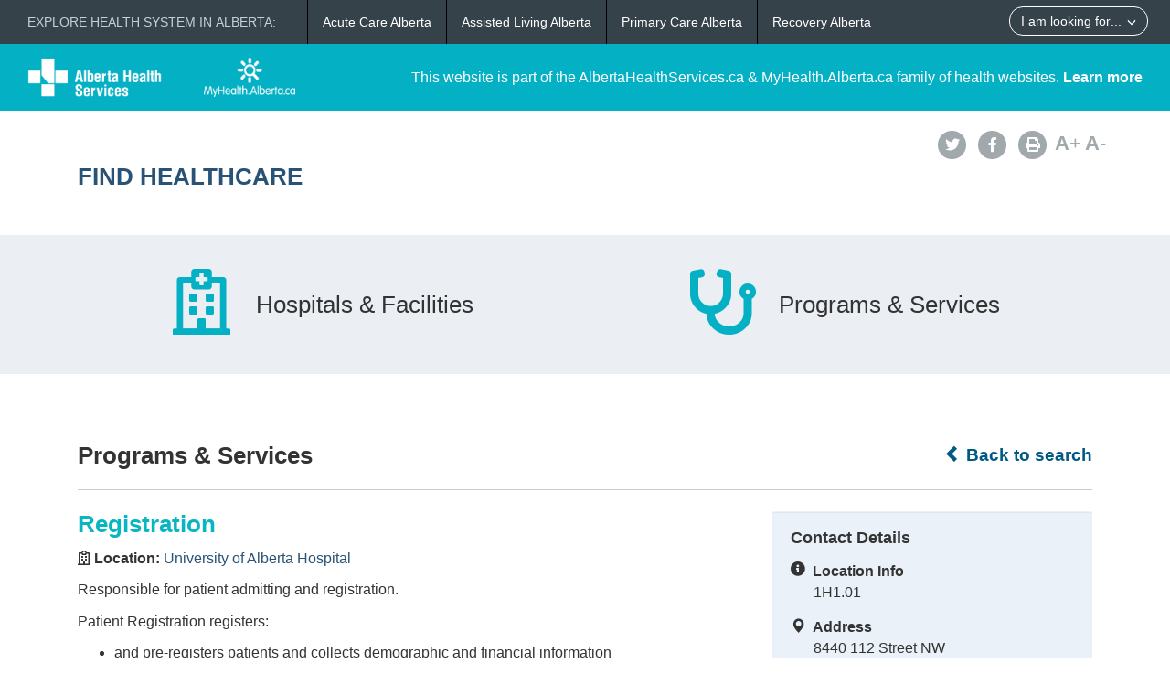

--- FILE ---
content_type: text/html; charset=utf-8
request_url: https://www.albertahealthservices.ca//findhealth/Service.aspx?id=1042904&serviceAtFacilityID=1067287
body_size: 64538
content:
<!DOCTYPE html>
<!--[if lt IE 9]><html class="no-js lt-ie9" lang="en" dir="ltr"><![endif]-->
<!--[if gt IE 8]><!-->
<html class="no-js" lang="en" dir="ltr">
<!--<![endif]-->
<head><meta charset="utf-8" /><meta content="width=device-width,initial-scale=1" name="viewport" />
    <!-- Meta data -->
     
    <title>
	University of Alberta Hospital - Registration | Alberta Health Services
</title>
    <!--<meta name="description" content="Find Healthcare" />-->

    <meta name="author" content="Alberta Health Services" /><meta name="rating" content="general" /><meta name="copyright" content="Copyright © Alberta Health Services" /><meta name="theme-color" content="#ffffff" /><meta name="robots" content="index,follow" />
    <!-- Meta data-->

    <!--[if gte IE 9 | !IE ]><!-->
    <link href="assets/favicon.ico" rel="icon" type="image/x-icon" /><link rel="stylesheet" href="css/theme.min.css" />
    <!--<![endif]-->

    <script src="https://kit.fontawesome.com/0e3d55a771.js" crossorigin="anonymous"></script>
    <link rel="stylesheet" href="css/custom.css" />
  
    <noscript>
        <link rel="stylesheet" href="css/noscript.min.css" />
    </noscript>

    <link rel="stylesheet" href="css/leaflet.css" /><link rel="stylesheet" href="css/MarkerCluster.css" /><link rel="stylesheet" href="css/MarkerCluster.Default.css" />

   <script src="js/leaflet.js"></script>

    <script src="js/leaflet.markercluster.js"></script>

    <script src='https://api.mapbox.com/mapbox.js/plugins/leaflet-fullscreen/v1.0.1/Leaflet.fullscreen.min.js'></script>
    <link href="https://api.mapbox.com/mapbox.js/plugins/leaflet-fullscreen/v1.0.1/leaflet.fullscreen.css" rel="stylesheet" type="text/css" /><link rel="stylesheet" href="css/leaflet-gesture-handling.min.css" type="text/css" />
    <script src="js/leaflet-gesture-handling.min.js"></script>
    <script src="js/leaflet-gesture-handling.min.js.map"></script>
    <script src="js/LeafMap.js"></script>
    
    
<meta http-equiv="title" name="title" content="University of Alberta Hospital - Registration | Alberta Health Services" /><meta http-equiv="description" name="description" content="Responsible for patient admitting and registration." /><meta property="og:site_name" content="Alberta Health Services" /><meta property="og:title" content="University of Alberta Hospital - Registration | Alberta Health Services" /></head>
<body vocab="https://schema.org/" id="ref_default" typeof="WebPage">
<script src="/gha/gha-loader.min.js" defer data-gha-html="/gha/gha.html" data-gha-css="/gha/gha.css" data-gha-js="/gha/gha.js"></script>
    <input id="ShowGA" type="hidden" value="YES" />                               
    
        <!-- Global site tag (gtag.js) - Google Analytics Start-->
        <script async src="https://www.googletagmanager.com/gtag/js?id=UA-147992581-10" ></script>
        <script>
	        window.dataLayer = window.dataLayer || [];
	        function gtag(){dataLayer.push(arguments);}
	        gtag('js', new Date());		
	        gtag('config', 'UA-147992581-10');
        </script>
        <!-- Global site tag (gtag.js) - Google Analytics End-->
    

    <div id="top_banner" class="container-fluid">
        <div class="">
            <!-- HEADER BAR LINK -->
            <div class="hcl_default col-sm-12 col-md-4">
                <a class="default_logo" href="https://www.albertahealthservices.ca">
                    <img id="ahs_logo" src="assets/comm-vis-logo-ahs-reverse.png" />
                </a>
                <a class="default_logo" href="https://MyHealth.Alberta.ca">
                    <img id="mha_logo" src="assets/myhealthalberta_logo.png" />
                </a>
            </div>
            <div class="hcl_default col-sm-12 col-md-8">
                <span>This website is part of the AlbertaHealthServices.ca & MyHealth.Alberta.ca family of health websites. <a href="http://www.albertahealthservices.ca/about/">Learn more</a></span>
            </div>
            <a href="http://www.albertahealthservices.ca" class="hcl_ahs banner_link"><span class="glyphicon glyphicon-chevron-left"></span> Back to Albertahealthservices.ca</a>
            <a href="https://myhealth.alberta.ca" class="hcl_mha banner_link"><span class="glyphicon glyphicon-chevron-left"></span> Back to MyHealth.Alberta.ca</a>
        </div>
    </div>
    <div id="social_bar" class="container">
        <div class="col-sm-12 col-md-8">
            <div class="col-sm-6 hcl_ahs">
                <img class="img-responsive" src="https://www.albertahealthservices.ca/images/Logos/ahs.png" />
            </div>
            <div class="col-sm-6 hcl_mha">
                <img class="img-responsive" src="https://myhealth.alberta.ca/_layouts/15/PHP.MHA/images/logos/mha.png" />
            </div>
            <div class="col-sm-12">
                <a id="page_title" href="Default.aspx">
                    <h2>Find Healthcare</h2>
                </a>
            </div>
        </div>
        <div id="social_icons" class="hidden-sm hidden-xs col-md-4">
            <div class="pull-right">
                <a href="http://www.albertahealthservices.ca/about/socialmedia.aspx#twitter" target="_blank"><span class="fa-stack"><i class="fa fa-circle fa-stack-2x"></i><i class="fa fa-twitter fa-stack-1x fa-inverse"></i></span></a>
                <a href="http://www.albertahealthservices.ca/about/socialmedia.aspx#facebook" target="_blank"><span class="fa-stack"><i class="fa fa-circle fa-stack-2x"></i><i class="fa fa-facebook fa-stack-1x fa-inverse"></i></span></a>
                <!--<a href="#mail"><span class="fa-stack"><i class="fa fa-circle fa-stack-2x"></i><i class="fa fa-envelope fa-stack-1x fa-inverse"></i></span></a>
                <a href="#plus"><span class="fa-stack"><i class="fa fa-circle fa-stack-2x"></i><i class="fa fa-plus fa-stack-1x fa-inverse"></i></span></a>-->
                <a href="#print" id="printButton"><span class="fa-stack"><i class="fa fa-circle fa-stack-2x"></i><i class="fa fa-print fa-stack-1x fa-inverse"></i></span></a>
                <a id="fontup" class="font_change" href="#"><strong>A</strong>+</a>
                <a id="fontdown" class="font_change" href="#"><strong>A</strong>-</a>
            </div>
        </div>
    </div>
    <form method="post" action="./Service.aspx?id=1042904&amp;serviceAtFacilityID=1067287" id="form">
<div class="aspNetHidden">
<input type="hidden" name="__VIEWSTATE" id="__VIEWSTATE" value="g+6dgER9KNFFoGmmAQNmQpqbRPx9nYHJLUse/OoHThLggCve3zBfkJuxFVyrvUiWoPSwsxZa90yG6Oqf8ssUb8QceKZohphfvMc0KId86S09ZmYJHp+v6UFkKVfAvlzPDae8DMy0Y8ZijdpXAFeYlL//sPOuYHYg2p0XUsNwYuNocAc641ntb73XqRPs47+hcEzehnJauWb4nPbggy7Y1HLkVqXSS3odcOdFlPGzmoRGSo00zSrS9HpckJsS1mMv1AnqZJeIdi4csGqIJY2MJa1X+GR8rg1sGLI/QScU1qmbkJOmmL3gZQ4RK6vOnVr+ZIlcb8DdnI2Snl8CKDxyXe9bsT9A2WBUdUoR7M0PG0flJmhRrR6YV0G37Z21+bPTi2tPe57s7se8g06ZjP49Z2wbG+wTrB8d/lS9BpRyCdc+TUTYs9qBgw4kOqMOJ1ZOALaSEDiT6aCbfkf+PfBbJEO+k/3j7X+OOopK9CpAvCgFIpSRh0Z3YWlos+pI975o0a7rittb6v7v8muR4X7oyCNzeLnOYVPNnzhOByf90zu6i+7aZxmAdSMeErvxZ68H3wMnvfeFdXs9sV1+WHKw1vzmkkdOmc9UZbJTz4dcUCTnOYEVWO9IzVAS5uYCOoLo9IBQtF/XFefa5bj4D14Ai5AwTsdIhJW6cOG36YX1XAdcOHtnGf8VX+9O54Ok6JBbxIJCgV+vNRp9E20dqLEFtYKgaDPfwfkrv1+Y28aQ7rE3/oIX/R0MjUX/QwdhXMvMzk6QBmh1dht31cYy8bozV9Q/1qJr3tn+koYkgS8GD1wb2ShEOgBawLgMiUgXy9IKmmN2o4lbnJMFDowXCBCfepkCfEcGTDhw4HF5v7iELE/[base64]/tlxPccc/aBFUG0Oqb2JB2dAaHKSJJ9yQziGoSsr4kFvOYt86Mql/lFgvI+KGtvO9K8oMYJh2BaeJyTYvzeYcMVHyLwmxl2WtzmoCw8L5+bvaK/swsC+Ao4cw7sOGTog/BGwyRLljR8+PLzsgGSdh6ECMN4s6GLfIM1QFJlOuup8YM5FnLR1jqKHXKyL2IK/wWW8odavoXfXpJW2Gb0VlrWRDze+MaI0Z9uZiefSTSNscVjNjjs7+CVGjGx5AjyIK17byrbRzLXHkTWkMRIUqwE/7s+/2kQMumNDtsGgztKq1rjBd88+QFEtmIp0GhhEiIywCKtCdhKw1rshJU4Ix3JnF+iVsF0sbvfkat/YZaBtSWzZWO80MuMQo/cMBHkUGNNcdIjv4u2cPBkk/[base64]/COP1onvWTRk8q4FWSmrXJq9yLnEwkY6L2Kb2CbTGnxjLFRcQg1HtiaiRYwgk4I6pdeN2Slns0HLfGs1bUJQOQZkzsq5tWHmMTs7wVOmnrHOB18Mt2nGYrkzmi2dmBk/5v3W1o5AXxFu15IwIyGHv4KqkSh+Z5NmrPPknI1SmwwQq3YLyEsbsLadfMgsgG2LdXziSnwBCDSEeNkW481RW2XYTWx7iR9StKnxQfs0rZaZviDRqG5VkvYtDSRYNcDvPIBq9Qdle8GrudC0Ouq8kW7fGr2x/SH9SXslJiAVXpq0UdckMoFuf6ztwyFv+vJDbwPyu32YDAUkzaB1ReRPyzUIoWYvkk3RvNOx5VW3K52C8OgL3RWoS8tusb6p4YjUTRI8dUVrn9wwFwxu8GxyJGCGAw9kzWFARXDwx+xgKOkpgLzn0+pReIHFcX+Y7TuJGp3DV+fKrEnY397TbLUkdse5NcsIxI+Stjw/MGxiEwqU9Z25ZrF7f9z6dCz2dUwZeZxdFOZ8r3uG5/+jT1oZJXNkGBCLyA+qaKP2svKfWpXyZCLN3OHGoiwIZYOAiPOl16Cp+ruUDD+cvbqy/C/K7fGq8b24p5TFrkGqPGEQ8j3ITue1XZZ3smrH/hu/[base64]/WfroqQXoZQJ66TM1fooQKxEca6ttK4cCEOZFVm6MYZ8CqXHvWx4t8qRhKydfPoNJ33ZU48sPOEvZbnE13zdzFV1DjegK3rA1N3ZaQyb5eAZcqR3PBXzci/SjorAv7dq+Vw4m9CJxmrdlTjUKH1+tXHSH1aCN6O+3AgRV2nKhStXtSbzZRWWZiI9MVSop0/CJqoPOcXc9+ZvpSxrWLrgYUghvej4LbSrutfkLbOc1bbEutXV7mRUQfDwI8SMAt6ocMsP+tRy8GqKFXO5QhhyqzRVcsJILeQCZiXXn/x0FWzTuKmQRJE5edS2Z6Qz06VNvt83abi1ad/sHvnBt+Zm3KgE5JqVqEZMRoh/9QhJcNv8z8fn7zx0xH4BrA2YfhY4lgK7lJoC0ElU9ar4POMry0KvDI42Ej9yo31zoyaG2oantq6VM6hKalJHp3dAVqxOVm6zUxIporogMHr7HV4HNcp+5W9H/7xomE9CarEArI7SLabX+kVDA9J/KaQcK05pvbwrnMMSFMBnXUyLuUxoYIFcTzs6IuJYebVtOD6rCTWmE6L4VhzcO69BAQzVNAhD0NaWMfv5UOql4lCXKeaJriyXpDfSyOZwvTwx+PoK/7DWVv74S5R1SHY1VZqCUpfeCqw4tf9jZQ10U/UIbftd6F6Nkhyvlg0eQ/Xso+4vLfvpSr/K2fWO9TcIFeVcsyYUWFS3WfEOhGGNfzOxeln7mOEERVCssbcYTKRARBKdL4h9l9RQ52KeezpeJAl4ZD1LSOe7nhpoWNWhGLaYWGz1k12j/UfqwS1F2wXccryyG5PhfRRkOU/+Dcc4beDxBNDPtLFSAgIqDuOPpLoong9Rqh+Z+QO4Z1a2eRkaA6gprze/ueld9aj7Sb4MdXYTlD98ceXIrSIY+NdMssOo6/D6tEqYX+cS3pv4SxLoZrA/W6h5h92pkrt/ERKJ7jRk17SidnLuyPXdSEVp9KfO12Gk8Yrv2vXucp2uPeIUwLqklyaXIFg8uB8/0p/ZengrQesdA9ipoA1RhCTv0q+WYTTiN+FOjrBrzRuOnfkRl+60QfO90Usako2UmgQ1JL5aHT+pNmpk0WJa+H2P2bTxeWXvb/hnXWUrHGXo1quXAHXZ4fFbxEiv4cun8PJmWC233i6ypXIsRCmf6ksR2BXBivrBVWmBmtfJH0+DlZlMVT46JFSH/xSYbjaLFd8gAl72od/heo1ZrrigcIJM0H980ulT5c1s0lCKd1DZoGgI5Qc7wIn86S4J9A8OexwkDgFb/AWLojmk4ZyVP+0TitOGl10clIMNYcMzYNzcEMbVDrRR7+30dfXRMrX5Nh7me9Yw9VhkBFC9rkI3WzMwrRa1Ye6M5Q35QzzN1Q/tiFQcPJFwtbK1ilu2miBTz3RaxVbUQGicU6/xx/l16XWKT+MIpwa+9HoHugyvFd6sGl/laldGsoV8HPFyx4vZaoJmNridviMihDWI7CYpHJJpHvyY+Uj4RbygRu2leeHfIqA2O7xbcSe6Z+sPVb/oL+2JRTJl0vbJ7OR+1gb/Xju3vfW1y101W2gwGQMnC/vf3H2mCYlkQhYVN8V8LuII3pdOP+SfqCRImzZkC6qsNjJesGPPgHLNYspqJfixnPz7Bdu/FrCqED65zkuHtVnKuiGXvUSvp04m7/gMQ8WDBAByzdZ1XaJ+OVVwA/wOaF40hkVyDO+H16JWe28Ho+WeFRepsgXeShxD9Zkqj4zzzffiyDBVAVXRdaPs0dakXhQLqjfWegLkICUPxJI4IVUZH+vGkutHdSICE6iGh+k3Lc8HJevsLRTxgub9jG7tIGChpaAg8GZJCUNUvQELnLLG9Xxf8w99TH6kPted0Yi/DTcIhwvSe3/TqsRvP9IfQAkDu07cbnqTJc5ITwFQ1br9TTQ/4/+v+gZJdFKprqAvRF07Mdbi9oJyG2rKPnjrf0bLCfS5vjbO+uJfvLm1Vmhb4F/jDGtCz1wBaiZ+/wnaGldh/E7mABwcJTMj4MpCEPRx4PJcFXUiglQ5cjFif85xJjLZpB60OZn8iyudU2uPVMQId2ZweA0ZVU5gjdUJf+S6sC5E5woi/csv830UuQKEoT3hcmsZQOKyXyidWru8/Z2/7G4nbQuHGHtIficmkF/5QiNxuhek40WNf80xuCkBKBxzGO+sJzuJ07UKQxYNsZ8SwmTXU0EPbF5gwSDm+0nqtv5SUI/wSboKhSFw3LhtHXySzipEjdkuu9uTvOhPSc/4mVbgnlxhW1EpmaC0BFUj15hDf2Po76aOAVxBag53OtP34wuiusD1zNyCWXeWHHKCBgfIYlCp3ENUqiM8sR3JF+vwFevUt6QeobwJ+oHG8iBhjEOv0gKymcJwTZp4/85BibQGU9+GQPQDjGtRCmotMCVPaG0FXGGh9gpoYsp/QWeuJOyLuJzpH6kHCHhVX+gGxrjskUYoBNp1upHcKRZfpsgSCEeVOFd5gDznSziH2TiQJlAuGWAe+2NlquIRDR91WrOp6hQVbEw76vlD77VkxRumiOOfgp9nN/zbQ6aT17/AIq2/oki4+tXO/xpLCcKlRnsy5muYyL7dbrcW5a3xN4Us2QFQIYPF8xSkxfJRxQ4NH8GtVvrDrmmAqy66Soay2LCztvE82ZgGUgWeVgPINbRZRVegZbtxr0t2vOyQ1hhlcaPu8qWbHIrRvqCSNCkEw6HOMVpbi0BxTtkKVUDHMI0zLUCDSM6IE8SIKEvj9GjIaHgYBt4vaa25s0qNeQ83/LrBxMuhSYq3pat71RmgRazvu8DsbyxjgbCYCKrMcWKAnnoQs/hqWU06HH5DXcveVnBcIC4Hsm3waFWxijRAWzqdHoz35vZTbMdsRvXTEvKVhTI4+dOQw6oOahfCIUHYCFyIRvpi12s/ugBmFhGJIqKhe3nBxLvxtFL1H2PsxzY4QM/G6f5E5am/PYkN5blPVE/sh4sof40cyS/vySFNKaKB1jytaCmyicE6HGXz5MedG2VM+pBPfm24uOc9Rj8yHed1/[base64]/IRDxLeL8yYsCChtqHnCtmg5BZWDMlWKd9eZIr1SMruI/KLlyIjHBM+RV1Cnf50obvqt/qaks4Jq6zYnL964c1+A7EMr81huIBMPqQkJv8O+K6QeeAzs/CkkEWDpbTU1v4PAO7KMZM2x2FNg30e5DV58NEvsiTvs/hliC3E2EWi9Xz21N2/k3tew1qjvOcKQ17VZholws6EAvi3t/R/aqXxsAaFFTOHPwIwT9sNFyysX8+Ch5gWag/EBpXnQwtenucghLcRzGINmoA34rtz2Gg6MGdAjfL9ZQ4hnoG046LBIDyzSWwnWUSfcwNV+0NGThca0sC/HuaNumlcfXSoeBBa2AnsbBXjgf7ga0ZFdx8ReMrl/[base64]/6Kt7oYbGa/T7Sz/bYYefr6LSrj/XqpJK1H81DTjFGRiwKowQGZ7ghPiHngOy3X4p8dmHAUavNygQE5I+JzJ4T24hjMt7HWQ3Dh3W61/OwgEWOJAk4U1J2DEY0mRFlQnS1ebXfI/fe7goy2Zzl8G8h7/EgkwVFP/[base64]/xldi4My/i/kRACwxVywoqdQ/1sWOFhuyBWf0h4R/AtqBKnf8MBQfwysPhermPqpRIkIz2+eGUvMq9NPXpO0VM1EWhHhWjlZTYlpJSLHlsziXKbVK0WxbfTShAoV5CFj1NdmGZFOXlWGphj19Or2Hao3Ypk5tivM653zzKuPIbIkqsSRPXkPj33Kxg//mLZL9LsPK91ZhHwU1IuY0+jA8x1n4QF4NFZZACVLH6/P/eQWXWYc38WBlpObctmXwmPVsv/Oh9+vzo0XY2UJz6hI2NU1EzQp1m6Rv6LXCDo6yy9HCL/UgdVwQWGC9ppzSp0kiCWlCKKWAoy29zLWhdTWVIPuiwi+bwsH0l3Wyjz1TE0uOiT7WHVc/P9AHKV5UOfpE7S01W1GZ6VnCQzNnmC0Wln40aIvz2IPlyZ4Ii5o1LQaHSGseDUXgWS318f8G9BLC+sQlJDPgs8zkDGL+aR7jb2zsWwlOcZxvCcMzV2z7cnCOWO1ipRDduvNbuc+FV1vhqJYMHvY1U+FWAjJeiiXRk5ZQyMXsXwBdxz2XVH/4Zuq7T4ZeeJzUb6SJrnig9KJiw6HOIJ1GkRjoclsbwoxdYzg/AMA0YHQU42g3jVXQ9l8lsMZS0VuLvy4dN4mUwv3QIoq2NGrvlRkdyE1uE+n+hajyEBQ0m9nn3Bws09VpLR5C8ro25Zn67XmYa3KSJ2Vh+J6i0U6s9FhIQLnUbeZ0R5Lk5t7Geu6Vt6MjNXVj35vs0V/YgfIdvsi50fj2WvAmeQ+ZPhrCZZdEkOcNSS1bfkt8sDE9cEHsd2wrbHD/PujYa7x/4UsCaUuLHwb7kXN4RMwsBeCMfkIIhZpMpJw9UI+q9dD81MrFxe1IRIOYhIFYqwJIJkGJlkcIKzzCRhN1yP4EnViRXa2XXeXoeu3OWUEP+gEftXOEWXdBKWOvmaPTY39n1BP5aX6kYqfM+Pucp/P74buLd1OlGyoN8Chg9o0uCMTh2yziscUUQniS63vpRCA3c75SNV2dwbxI//mZDf+OGozkKYRcWOEbSAZreydSZzTRtp3efVhl/oKJJD03gimtO6qZTF6ZBITDA8AUQ6PO1iTtQi/T5O1yuWhjmRIWJNuNSSKOPW2c+LRl9v7Vz0YwaNm76fz/t/Oju6jSEaVbXD0snQ/RYS4JYLETv9LgKUefLQgTJ4Lb8dcrQyAa8488x3BXzdGD4SUzV3TC/Q/sZy9PEKDEReb43K2RjEB6XmZh/hEUArzDDrvFYqhIPxmuU51OzH/YZDt/2dcXf8dlIC7tOGd4/jJ2UKQEmWnqtZ+GrF27B2GfrYuO1iu56+U4bTAYLzUT3poOGQuewF3IIAvKO7LwbujpILd7CE0zoQib51h+c2/0x2EmWKwo4fMmSaaZfC/7sOZOVve58DChYNqLfuqfeXLTYA/WIPSCs2NeQl1LLjDP33jGilT90GLW7/icOK/8cC0KLnbVcSMs9i06V2qAVGCW/hxZEocswi7koKHWpUE1KN+xsOKiXZOT//6t0/EIylYNF+AwowuxjOOY+k6hpn2ynsQa+nczWA8/kPYW3gzKGLVlCqqQ60y6CD1/1N5q5fT+74qJGegpHVfW9G7CcmPd6Sx0x6IPn4FiPIx+xUnCa/+rQYcMHxLNk3Sw4/iqCtsrBN3UK1MSjorw6DxKSwSe5v+llfHzhxBHl1it4fdDqJz3emxrV35PCpLONhPt12J5kTIqlBjKy4F6g9GognIKBYqROF7msgzlMALMY829rn+2HziP6OM6WkiILJnAwt1nzbQlzOAYlDuogd1wEhNWtMYnARRNLmnpepo6za7rZXLbuucI/lXH3ydcXI9yyyTrfzZnUFRk8ELRZVaY0ZiPJDChsU3ir4w9Bc0QiV2G+4iZ0pR+Z6Rf41af2gNxP8whp/uXQ965NLaHOlixUecEWAWLKjSZd+lLOoOR1FtT+aWNhkJ3NR/F9+jzNlUsCoqQDhb33exoRajU/mJcEGs0tyO3Mcp9T5fv5H+6fjhShm+c5ik/0erYx5p91LJNASnEX48kVH5EhSwcfR2mU2gBiVdSeJEv8O61XNG4QP7WKAEwYcgusR8igH8oRnSWGn/IRjn0XDGKcRMIhJmkh8XVZvTu5Ht0PpLz03uMMj3KyOfN0HDC+0FPsQ0WlglO1P8Jy3crMD7kG9uTR3SqIXnnbpZQyZwkTFEXdNpKeP4tjVwgE80iOEXbGAVVpa/zwIXXwCHpxmsqOhFAupuWKlqI9ku8v1NWT7KKm9zjNwCWyXG4jv8tXF40/lCf2LB1aUi7HHgBXDdkF0VAYT5RkDuHKUfW23FX667lkb9Pz2arFhTHDGHTEB4g6h66a5LgW93dhZ/dPfvCKoIUQBUKWKVjQxlCZdbohdlzf5Z3R7XdvbMICwFS9fu0xWLaDQ60Mk57SZJY4lajy96aLiE1xLU2Amki0aDrlc2Trxgqubma9j/FIiqnhwoLaFr7T/GE9vgA3MI2PfEtxiurChaGcysptLANrK9q3l3kx1d5Wiee52a08DjteqAqsF7Sh3teMlIIK5aUGznl+VFhwtCs96ip8vtw81PlzIS/DNNWAFpJl84q/EY+XxWq1qtkq3z4uX6ma9ZBrLQcdOwUzdtpow+1a17v6w57p8VzCfJ8DrT5EUmYq6+3uhumgcjH+6O2MH4vCr2ogZdDPOQIZ/YojSAb3ANSzza2EBm641DWZ5aAFNYTZmUtG/zOuT4rVarie2iXUdH3fhiUBuWnPaWzss2idGkP9wyD1brpOdpuALXC/bizq3DgAzmr3FElLQqt1wBmLd4D2wbvNOWvq8jjql5v+MXn5SfO67x9z3MpB0P1RhMwjZ0JZF/XbD5/[base64]/eA6/stnyrqsHQ6i/KIaa+U095FLKAJn2kVN5dP7W9WlkxIN461F8qmhVXxzs5d1qqpCT2JVjihPfs1ptl0/[base64]/G8skGQjumLkBPqtlqUZdQh8IrEWL0DiNugbaew9wbMZDxoUQUZWU0hk65RIZ0qrn7zbXdmTSfult8sgxhXCds+V0tQu08requKHlkjXXHSqmihYAAfyzFT/n/9eHgKPQLbeGlIt/YrzUGodCl0KSphT3z5k6/VgdJbkzTxJmZ/7WmM3F8jk5ePjLI5LUXTw+P3KCMY9jby/[base64]/[base64]/H/EBI4xudpwdxk8wA2uF6iqgKnJNdpK6Q2tgYBuIikbbJyiAr9D/qG0DUB1uaCAFe2nstRsNzivtBzJD7WoOv6LidcIWp9VI8DfPzlKrcSNNagh3jgLD/JRV05mq4LRM/ur4IDNAH4/90zye7dVg8fgK98sj6a+gD5D2917LdsCON7Vpus07humG+qxZfu060nctgJ+7X3jM6G/ta73YWRMdS9dtM8SVtz7dxAmME7bPnIDZjVHiS4vji2x//L6WZMAePCyzgYJDq2hZCA1Mk3Cj7K5WVw702NamhnnnrKSs+hYmjU4HKSwY3qVUwtZgq4KDKPMdmyLwJPzQtIqLcDxyfT1e67Vcjjj2OXxSwAlCqxdeXG75GY557UtdxDNwjeE5VR8U+IV/OzXfrlprrprwBOzJySZvwv/zn5X9DLeeZ5tQ/cLDmtbup2rAk9MDR2zX4DyMg+8hTQJhOT0wircbj2+6km2y7A1eFqkZgsmRzUcvfbWU7DNpdDPDXeU6FWQJDwHORx6b4wg9a5hr1uZzlQrqKCEx5N0fb+ZrKsZhqRMnuP4poMk5IGurgASu8N5LWImX8orb+I2Zl1xtO9SNFEfNfCv2U6xvi0Olg7bY/gNmG/qhfcPXWHipA0OdJKLNOwlrtCPEJ577M0+o32ykgV3YovbpxO+OVFm7Vi448TgleNQQjEz+nMi0u2afUkIHEh8e2GnmtTgFV2jJnKfBkloptlalEvYuwozyeMst17SEHl1RV97WkpguCzbg33gK7Rndsu0SGYQsrn0nDQy2TCZTrzcF0evCPpieqP/7VXZZQoTvR9PR4sckbG72pBcwVhl7EpFReEnyChcv1sP8uOUrYjnJ9PkTw7yrM7G2TM9HYIUb/CU1+IpdY5vYO/pkZ8/zYVWdVvwlI01a4MfzOSTbze6O/h4Lv+AZLF5E9R+eZ0yGwNH2kbJF2Q82VMtXCJpz/6r9AtTTs8hxcNTCvqm8frW5a/R8R+yfr9Qkev0A1wqBaWukjORTKuzWAcn9JdonjSdMhozVULvKMtSJPcPD5b7rP2ZoqUp1ntcVPB3vA+NK195y6untmKH4sv3kL77xY9YCtYeJyZo8nFfOl7l7NO3/oOjYuR57q6kSPsZA1W9Qr0YD3QgoYk7ASWUrAzofmsAf64PVHV2fBsnEuHjsINpnMhXxPa6R/WeZVgzL+f3doGNnh+GXaBF8AcQQF+v/M1W6EeKAuCADWQUkBKIMQ71DP27XW7NbhWC1HC38e63nGCpndNdLFBdiXqwM4vm6EYGV5ZTUS9llxLWfFPDyOUVNibi65tHp6eD/VjUMEtLtAjPUIJzRzfE41tCJLmygds+3Gq5b7iH1iJJC2Ip778mlo4PtdWWXUCDR/DeF4nRLCs3A9vhgi5OVK5PqvTceoSaYljEybUYhZslRp89mcMJ1L90Z+vOJ2w/YthvwotWAVYCVguewKaawAqMLR2mg5TWmsUfM1tQ0iegLn5UBfDvNYB3+cucWNuHgD9tMNweQRjHyZnu4RkpHcTyBaGlzHnFmxmZrUz/eUoiEPAnUBYQD9WOThbDFb3+eyVKoibnvMfLmRWhqRt56kbTmcyttx5vI1hsJINvWsYip0hNN0p+AYIBdu0s0jTm6jjVT4M7XSUxyYLj9M/HDaWvfgfxagg/Q9XTPmLxOZK1OeiANZqcvB3kJ4irOA+1w4F/c+QZf4Nwjcfvzxq09p2o3QbS0MDuOD1LkYxRP/P9a8wW+XwqES+XB8wPH7ciO3g+kvgYnV6zKwvCXd8wobif4Co/H9zjm68Pp7o6h6GTzfBG7WQrWmYQQt6CW8RgvUGegEwnfBSXOM8aztfemmwWZmqFKQgYpyFcs6BNY2WJjVSrHZFEkimKliIFZOM2sbsuLuKgurKP1rxcQvWQclM41pZlYAEqFXPSGuI+h51/PrFM=" />
</div>

<div class="aspNetHidden">

	<input type="hidden" name="__VIEWSTATEGENERATOR" id="__VIEWSTATEGENERATOR" value="270AB5A2" />
</div>
        <div>
            <main role="main" property="mainContentOfPage">
                
    <div class="container-fluid" id="icon_banner">
        <div class="container">
            <div id="hcl_banner_parent">
                <a href="search.aspx?type=facility#icon_banner">
                    <div id="facilities" class="col-xs-6 hcl_banner">
                        <i class="fa fa-hospital-o"></i>
                        <div>Hospitals & Facilities</div>
                    </div>
                </a>
                <a href="search.aspx?type=service#icon_banner">
                    <div id="services" class="col-xs-6 hcl_banner">
                        <i class="fa fa-stethoscope"></i>
                        <div>Programs & Services</div>
                    </div>
                </a>
            </div>
        </div>
    </div>
    <div id="contentStart" class="container">
        <div class="col-sm-12">
            <a id="backHyperlink" class="back_link" href="Search.aspx#contentStart"><span class="glyphicon glyphicon-chevron-left"></span> Back to search</a>
            <h2 class="pull-left service_header">Programs &amp; Services</h2>
            <div class="clearfix"></div>
            <hr class="brdr-bttm" />
        </div>
        <div id="facility_details" class="col-md-8">
            <h2 class="hcl_title"><span id="officialNameLabel">Registration</span></h2>
            <div id="MainPlaceHolder_facilityOfficialNameContainer"><p><strong><i class="fa fa-hospital-o"></i>&nbsp;Location:&nbsp;</strong><a id="facilityOfficialNameHyperLink" href="facility.aspx?id=6600#contentStart">University of Alberta Hospital</a></p></div>
            <p><span id="MainPlaceHolder_descriptionLabel">Responsible for patient admitting and registration.<p>Patient Registration registers:</p>
<ul>
<li>and pre-registers patients and collects demographic and financial information</li>
<li>patients for inpatient admissions, ambulatory clinic appointment, and emergency department services</li>
</ul></span></p>
            <div id="mobileContainer">
                <div id="mobileTelephoneContainer" class="visible-xs visible-sm"><span class="glyphicon glyphicon-phone-alt sidebar_left"></span>&nbsp;<a id="mobileTelephoneHyperlink" href="tel:7804078422">7804078422</a></div>
                <div id="mobileGetDirectionsContainer" class="visible-xs visible-sm"><span class="glyphicon glyphicon-map-marker sidebar_left"></span>&nbsp;<a id="mobileGetDirectionsHyperlink" href="http://maps.google.com/maps/?saddr=My+Location&amp;daddr=8440 112 Street NW" target="_blank">Get Directions</a></div>
            </div>
            <div class="clearfix"></div>
            <div id="MainPlaceHolder_detailsMap" data-staticid="1011654" data-initialized="" data-facilityid="&lt;%=FacilityID %>" data-serviceid="&lt;%=ServiceID %>" data-iatype="facility" data-mapmarker="images/hcl_single_detail.png" data-faclat="&lt;%=Latitude %>" data-faclng="&lt;%=Longitude %>">
                <div id="mapid"></div>
            </div>
           
            <div class="clearfix"></div>
            <div id="detailsAccordion" class="accordion">
                <details id="MainPlaceHolder_contactAccordion" class="acc-group">
                    <summary class="wb-toggle tgl-tab" >Contact Details</summary> <!--data-toggle='{"parent":"#detailsAccordion","group":".acc-group"}'-->
                    <div class="tgl-panel">
                        <p><em><span id="MainPlaceHolder_facilityContactOfficialNameLabel">University of Alberta Hospital</span></em></p>
                        <div id="MainPlaceHolder_locationInfoContainer"><strong>Location Info</strong><br /><span id="MainPlaceHolder_facilityDescriptionLabel">1H1.01</span></div>
                        <div id="MainPlaceHolder_addressContainer"><strong>Address</strong><br /><span id="MainPlaceHolder_addressLabel">8440 112 Street NW</span><br /><span id="MainPlaceHolder_cityProvinceLabel">Edmonton, Alberta</span><br /><span id="MainPlaceHolder_postalCodeLabel">T6G 2B7</span></div>
                        <div id="MainPlaceHolder_telephoneContainer"><strong>Telephone</strong><br /><span id="MainPlaceHolder_telephoneLabel">780-407-8422</span></div>
                        
                        <div id="MainPlaceHolder_faxContainer"><strong>Fax</strong><br /><span id="MainPlaceHolder_faxLabel">780-407-3092</span></div>
                        
                        
                        
                        
                        <div id="MainPlaceHolder_gettingThereContainer"><strong>Getting There</strong><br /><span id="MainPlaceHolder_gettingThereLabel"><p>Parking and Public transportation available</p>
<p>Designated disabled parking spaces underground (Level 0) and on the 4th (weather-sheltered pedway) level of the East parkade.</p>
<p><a href="https://www.albertahealthservices.ca/assets/info/park/if-pmap-university-of-alberta-hospital.pdf" target="_blank" rel="noopener noreferrer">Parking map</a></p></span></div>
                        
                    </div>
                </details>
                <details id="MainPlaceHolder_hoursAccordion" class="acc-group">
                    <summary class="wb-toggle tgl-tab" >Hours of Operation</summary> <!--data-toggle='{"parent":"#detailsAccordion","group":".acc-group"}'-->
                    <div class="tgl-panel">
                        <div id="MainPlaceHolder_hoursOfOperationContainer"><strong><span id="MainPlaceHolder_HoursHeadingLabel">Days of the Week</span></strong><br /><span id="MainPlaceHolder_hoursOfOperationLabel"></span></div>
                        <div id="MainPlaceHolder_dailyHoursContainer">
                            <p id="MainPlaceHolder_MondayHeadingLabel"><strong>Monday</strong><br /><span id="MainPlaceHolder_hoursOfOperationMondayLabel">6:45 am - 11:00 pm</span></p>
                            <p id="MainPlaceHolder_TuesdayHeadingLabel"><strong>Tuesday</strong><br /><span id="MainPlaceHolder_hoursOfOperationTuesdayLabel">6:45 am - 11:00 pm</span></p>
                            <p id="MainPlaceHolder_WednesdayHeadingLabel"><strong>Wednesday</strong><br /><span id="MainPlaceHolder_hoursOfOperationWednesdayLabel">6:45 am - 11:00 pm</span></p>
                            <p id="MainPlaceHolder_ThursdayHeadingLabel"><strong>Thursday</strong><br /><span id="MainPlaceHolder_hoursOfOperationThursdayLabel">6:45 am - 11:00 pm</span></p>
                            <p id="MainPlaceHolder_FridayHeadingLabel"><strong>Friday</strong><br /><span id="MainPlaceHolder_hoursOfOperationFridayLabel">6:45 am - 11:00 pm</span></p>
                            <p id="MainPlaceHolder_SaturdayHeadingLabel"><strong>Saturday</strong><br /><span id="MainPlaceHolder_hoursOfOperationSaturdayLabel">6:45 am - 11:00 pm</span></p>
                            <p id="MainPlaceHolder_SundayHeadingLabel"><strong>Sunday</strong><br /><span id="MainPlaceHolder_hoursOfOperationSundayLabel">6:45 am - 11:00 pm</span></p>
        
                        </div>
                        
                        
                        
                    </div>
                </details>
                
                
                <details id="MainPlaceHolder_otherFacilitiesAccordion" class="acc-group">
                    <summary class="wb-toggle tgl-tab" >Service Locations</summary>  <!--data-toggle='{"parent":"#detailsAccordion","group":".acc-group"}'-->
                    <div class="tgl-panel">
                        
                                <ul class="lst-spcd">
                            
                                <li><a href="Service.aspx?id=1042904&serviceAtFacilityID=1086382#contentStart">Airdrie Community Health Centre</a></li>
                            
                                <li><a href="Service.aspx?id=1042904&serviceAtFacilityID=1073201#contentStart">Alberta Children's Hospital</a></li>
                            
                                <li><a href="Service.aspx?id=1042904&serviceAtFacilityID=1067263#contentStart">Alberta Hospital Edmonton</a></li>
                            
                                <li><a href="Service.aspx?id=1042904&serviceAtFacilityID=1073242#contentStart">Alpine Summit Seniors Lodge</a></li>
                            
                                <li><a href="Service.aspx?id=1042904&serviceAtFacilityID=1137868#contentStart">Arthur J.E. Child Comprehensive Cancer Centre</a></li>
                            
                                <li><a href="Service.aspx?id=1042904&serviceAtFacilityID=1073228#contentStart">Athabasca Healthcare Centre</a></li>
                            
                                <li><a href="Service.aspx?id=1042904&serviceAtFacilityID=1073230#contentStart">Barrhead Healthcare Centre</a></li>
                            
                                <li><a href="Service.aspx?id=1042904&serviceAtFacilityID=1073252#contentStart">Bashaw Community Health Centre</a></li>
                            
                                <li><a href="Service.aspx?id=1042904&serviceAtFacilityID=1073855#contentStart">Bassano Health Centre</a></li>
                            
                                <li><a href="Service.aspx?id=1042904&serviceAtFacilityID=1125483#contentStart">Beaverlodge Municipal Hospital</a></li>
                            
                                <li><a href="Service.aspx?id=1042904&serviceAtFacilityID=1073859#contentStart">Big Country Hospital</a></li>
                            
                                <li><a href="Service.aspx?id=1042904&serviceAtFacilityID=1073232#contentStart">Bonnyville Healthcare Centre</a></li>
                            
                                <li><a href="Service.aspx?id=1042904&serviceAtFacilityID=1073856#contentStart">Bow Island Health Centre</a></li>
                            
                                <li><a href="Service.aspx?id=1042904&serviceAtFacilityID=1127036#contentStart">Boyle Healthcare Centre</a></li>
                            
                                <li><a href="Service.aspx?id=1042904&serviceAtFacilityID=1127101#contentStart">Breton Continuing Care Centre</a></li>
                            
                                <li><a href="Service.aspx?id=1042904&serviceAtFacilityID=1073857#contentStart">Brooks Health Centre</a></li>
                            
                                <li><a href="Service.aspx?id=1042904&serviceAtFacilityID=1075719#contentStart">Canmore General Hospital</a></li>
                            
                                <li><a href="Service.aspx?id=1042904&serviceAtFacilityID=1086418#contentStart">Cardston Health Centre</a></li>
                            
                                <li><a href="Service.aspx?id=1042904&serviceAtFacilityID=1127037#contentStart">Central Peace Health Complex</a></li>
                            
                                <li><a href="Service.aspx?id=1042904&serviceAtFacilityID=1075715#contentStart">Chinook Regional Hospital</a></li>
                            
                                <li><a href="Service.aspx?id=1042904&serviceAtFacilityID=1127031#contentStart">Claresholm Centre for Mental Health & Addictions</a></li>
                            
                                <li><a href="Service.aspx?id=1042904&serviceAtFacilityID=1075720#contentStart">Claresholm General Hospital</a></li>
                            
                                <li><a href="Service.aspx?id=1042904&serviceAtFacilityID=1086392#contentStart">Cochrane Community Health Centre</a></li>
                            
                                <li><a href="Service.aspx?id=1042904&serviceAtFacilityID=1073233#contentStart">Cold Lake Healthcare Centre</a></li>
                            
                                <li><a href="Service.aspx?id=1042904&serviceAtFacilityID=1073209#contentStart">Consort Hospital and Care Centre</a></li>
                            
                                <li><a href="Service.aspx?id=1042904&serviceAtFacilityID=1073211#contentStart">Coronation Hospital and Care Centre</a></li>
                            
                                <li><a href="Service.aspx?id=1042904&serviceAtFacilityID=1073270#contentStart">Cross Cancer Institute</a></li>
                            
                                <li><a href="Service.aspx?id=1042904&serviceAtFacilityID=1086419#contentStart">Crowsnest Pass Health Centre</a></li>
                            
                                <li><a href="Service.aspx?id=1042904&serviceAtFacilityID=1073255#contentStart">Daysland Health Centre</a></li>
                            
                                <li><a href="Service.aspx?id=1042904&serviceAtFacilityID=1067264#contentStart">Devon General Hospital</a></li>
                            
                                <li><a href="Service.aspx?id=1042904&serviceAtFacilityID=1075721#contentStart">Didsbury District Health Services</a></li>
                            
                                <li><a href="Service.aspx?id=1042904&serviceAtFacilityID=1073229#contentStart">Dr. W.R. Keir - Barrhead Continuing Care Centre</a></li>
                            
                                <li><a href="Service.aspx?id=1042904&serviceAtFacilityID=1073213#contentStart">Drayton Valley Hospital and Care Centre</a></li>
                            
                                <li><a href="Service.aspx?id=1042904&serviceAtFacilityID=1073214#contentStart">Drumheller Health Centre</a></li>
                            
                                <li><a href="Service.aspx?id=1042904&serviceAtFacilityID=1087865#contentStart">East Calgary Health Centre</a></li>
                            
                                <li><a href="Service.aspx?id=1042904&serviceAtFacilityID=1127033#contentStart">East Edmonton Health Centre</a></li>
                            
                                <li><a href="Service.aspx?id=1042904&serviceAtFacilityID=1067265#contentStart">Edmonton General Continuing Care Centre</a></li>
                            
                                <li><a href="Service.aspx?id=1042904&serviceAtFacilityID=1111162#contentStart">Edson Healthcare Centre</a></li>
                            
                                <li><a href="Service.aspx?id=1042904&serviceAtFacilityID=1105268#contentStart">Elk Point Healthcare Centre</a></li>
                            
                                <li><a href="Service.aspx?id=1042904&serviceAtFacilityID=1067266#contentStart">Evansburg Health Centre / Good Samaritan Pembina Village</a></li>
                            
                                <li><a href="Service.aspx?id=1042904&serviceAtFacilityID=1073236#contentStart">Extendicare Athabasca</a></li>
                            
                                <li><a href="Service.aspx?id=1042904&serviceAtFacilityID=1073237#contentStart">Extendicare Bonnyville</a></li>
                            
                                <li><a href="Service.aspx?id=1042904&serviceAtFacilityID=1073238#contentStart">Extendicare Mayerthorpe</a></li>
                            
                                <li><a href="Service.aspx?id=1042904&serviceAtFacilityID=1073239#contentStart">Extendicare St. Paul</a></li>
                            
                                <li><a href="Service.aspx?id=1042904&serviceAtFacilityID=1127038#contentStart">Fairview Health Complex </a></li>
                            
                                <li><a href="Service.aspx?id=1042904&serviceAtFacilityID=1073202#contentStart">Foothills Medical Centre</a></li>
                            
                                <li><a href="Service.aspx?id=1042904&serviceAtFacilityID=1067301#contentStart">Fort Saskatchewan Community Hospital</a></li>
                            
                                <li><a href="Service.aspx?id=1042904&serviceAtFacilityID=1127039#contentStart">Fox Creek Healthcare Centre</a></li>
                            
                                <li><a href="Service.aspx?id=1042904&serviceAtFacilityID=1073246#contentStart">George McDougall - Smoky Lake Healthcare Centre</a></li>
                            
                                <li><a href="Service.aspx?id=1042904&serviceAtFacilityID=1067267#contentStart">Glenrose Rehabilitation Hospital</a></li>
                            
                                <li><a href="Service.aspx?id=1042904&serviceAtFacilityID=1127040#contentStart">Grande Cache Community Health Complex</a></li>
                            
                                <li><a href="Service.aspx?id=1042904&serviceAtFacilityID=1131090#contentStart">Grande Prairie Regional Hospital</a></li>
                            
                                <li><a href="Service.aspx?id=1042904&serviceAtFacilityID=1067269#contentStart">Grey Nuns Community Hospital</a></li>
                            
                                <li><a href="Service.aspx?id=1042904&serviceAtFacilityID=1127041#contentStart">Grimshaw / Berwyn and District Community Health Centre</a></li>
                            
                                <li><a href="Service.aspx?id=1042904&serviceAtFacilityID=1073215#contentStart">Hanna Health Centre</a></li>
                            
                                <li><a href="Service.aspx?id=1042904&serviceAtFacilityID=1073256#contentStart">Hardisty Health Centre</a></li>
                            
                                <li><a href="Service.aspx?id=1042904&serviceAtFacilityID=1127042#contentStart">High Prairie Health Complex</a></li>
                            
                                <li><a href="Service.aspx?id=1042904&serviceAtFacilityID=1075722#contentStart">High River General Hospital</a></li>
                            
                                <li><a href="Service.aspx?id=1042904&serviceAtFacilityID=1073240#contentStart">Hinton Healthcare Centre</a></li>
                            
                                <li><a href="Service.aspx?id=1042904&serviceAtFacilityID=1073216#contentStart">Innisfail Health Centre</a></li>
                            
                                <li><a href="Service.aspx?id=1042904&serviceAtFacilityID=1073257#contentStart">Islay Assisted Living</a></li>
                            
                                <li><a href="Service.aspx?id=1042904&serviceAtFacilityID=1127034#contentStart">Kaye Edmonton Clinic</a></li>
                            
                                <li><a href="Service.aspx?id=1042904&serviceAtFacilityID=1073217#contentStart">Lacombe Hospital and Care Centre</a></li>
                            
                                <li><a href="Service.aspx?id=1042904&serviceAtFacilityID=1073258#contentStart">Lamont Health Care Centre</a></li>
                            
                                <li><a href="Service.aspx?id=1042904&serviceAtFacilityID=1073259#contentStart">Lamont Health Care Centre</a></li>
                            
                                <li><a href="Service.aspx?id=1042904&serviceAtFacilityID=1067271#contentStart">Leduc Community Hospital</a></li>
                            
                                <li><a href="Service.aspx?id=1042904&serviceAtFacilityID=1067302#contentStart">Lois Hole Hospital for Women</a></li>
                            
                                <li><a href="Service.aspx?id=1042904&serviceAtFacilityID=1127043#contentStart">Manning Community Health Centre</a></li>
                            
                                <li><a href="Service.aspx?id=1042904&serviceAtFacilityID=1073260#contentStart">Mannville Care Centre</a></li>
                            
                                <li><a href="Service.aspx?id=1042904&serviceAtFacilityID=1127044#contentStart">Marshall Eliuk Peace River Community Health Centre</a></li>
                            
                                <li><a href="Service.aspx?id=1042904&serviceAtFacilityID=1073261#contentStart">Mary Immaculate Care Centre</a></li>
                            
                                <li><a href="Service.aspx?id=1042904&serviceAtFacilityID=1073244#contentStart">Mayerthorpe Healthcare Centre</a></li>
                            
                                <li><a href="Service.aspx?id=1042904&serviceAtFacilityID=1067273#contentStart">Mazankowski Alberta Heart Institute</a></li>
                            
                                <li><a href="Service.aspx?id=1042904&serviceAtFacilityID=1073858#contentStart">Medicine Hat Regional Hospital</a></li>
                            
                                <li><a href="Service.aspx?id=1042904&serviceAtFacilityID=1075718#contentStart">Mineral Springs Hospital</a></li>
                            
                                <li><a href="Service.aspx?id=1042904&serviceAtFacilityID=1067274#contentStart">Misericordia Community Hospital</a></li>
                            
                                <li><a href="Service.aspx?id=1042904&serviceAtFacilityID=1073225#contentStart">Myron Thompson Health Centre</a></li>
                            
                                <li><a href="Service.aspx?id=1042904&serviceAtFacilityID=1067275#contentStart">Northeast Community Health Centre</a></li>
                            
                                <li><a href="Service.aspx?id=1042904&serviceAtFacilityID=1075879#contentStart">Northern Lights Regional Health Centre</a></li>
                            
                                <li><a href="Service.aspx?id=1042904&serviceAtFacilityID=1075878#contentStart">Northwest Health Centre</a></li>
                            
                                <li><a href="Service.aspx?id=1042904&serviceAtFacilityID=1075723#contentStart">Oilfields General Hospital</a></li>
                            
                                <li><a href="Service.aspx?id=1042904&serviceAtFacilityID=1086400#contentStart">Okotoks Health and Wellness Centre</a></li>
                            
                                <li><a href="Service.aspx?id=1042904&serviceAtFacilityID=1073218#contentStart">Olds Hospital and Care Centre</a></li>
                            
                                <li><a href="Service.aspx?id=1042904&serviceAtFacilityID=1073206#contentStart">Our Lady of the Rosary Hospital</a></li>
                            
                                <li><a href="Service.aspx?id=1042904&serviceAtFacilityID=1073203#contentStart">Peter Lougheed Centre</a></li>
                            
                                <li><a href="Service.aspx?id=1042904&serviceAtFacilityID=1110986#contentStart">Pincher Creek Health Centre</a></li>
                            
                                <li><a href="Service.aspx?id=1042904&serviceAtFacilityID=1073219#contentStart">Ponoka Hospital and Care Centre</a></li>
                            
                                <li><a href="Service.aspx?id=1042904&serviceAtFacilityID=1105616#contentStart">Provost Health Centre</a></li>
                            
                                <li><a href="Service.aspx?id=1042904&serviceAtFacilityID=1075869#contentStart">Queen Elizabeth II Ambulatory Care Centre</a></li>
                            
                                <li><a href="Service.aspx?id=1042904&serviceAtFacilityID=1073245#contentStart">Radway Continuing Care Centre</a></li>
                            
                                <li><a href="Service.aspx?id=1042904&serviceAtFacilityID=1086423#contentStart">Raymond Health Centre</a></li>
                            
                                <li><a href="Service.aspx?id=1042904&serviceAtFacilityID=1073221#contentStart">Red Deer Regional Hospital Centre</a></li>
                            
                                <li><a href="Service.aspx?id=1042904&serviceAtFacilityID=1067276#contentStart">Redwater Health Centre</a></li>
                            
                                <li><a href="Service.aspx?id=1042904&serviceAtFacilityID=1086401#contentStart">Richmond Road Diagnostic and Treatment Centre</a></li>
                            
                                <li><a href="Service.aspx?id=1042904&serviceAtFacilityID=1073222#contentStart">Rimbey Hospital and Care Centre</a></li>
                            
                                <li><a href="Service.aspx?id=1042904&serviceAtFacilityID=1073223#contentStart">Rocky Mountain House Health Centre</a></li>
                            
                                <li><a href="Service.aspx?id=1042904&serviceAtFacilityID=1073204#contentStart">Rockyview General Hospital</a></li>
                            
                                <li><a href="Service.aspx?id=1042904&serviceAtFacilityID=1067272#contentStart">Royal Alexandra Hospital</a></li>
                            
                                <li><a href="Service.aspx?id=1042904&serviceAtFacilityID=1127045#contentStart">Sacred Heart Community Health Centre</a></li>
                            
                                <li><a href="Service.aspx?id=1042904&serviceAtFacilityID=1073241#contentStart">Seton - Jasper Healthcare Centre</a></li>
                            
                                <li><a href="Service.aspx?id=1042904&serviceAtFacilityID=1086402#contentStart">Sheldon M. Chumir Health Centre</a></li>
                            
                                <li><a href="Service.aspx?id=1042904&serviceAtFacilityID=1073231#contentStart">Shepherd's Care Barrhead</a></li>
                            
                                <li><a href="Service.aspx?id=1042904&serviceAtFacilityID=1127046#contentStart">Slave Lake Healthcare Centre</a></li>
                            
                                <li><a href="Service.aspx?id=1042904&serviceAtFacilityID=1073247#contentStart">Smoky Lake Continuing Care Centre</a></li>
                            
                                <li><a href="Service.aspx?id=1042904&serviceAtFacilityID=1086403#contentStart">South Calgary Health Centre</a></li>
                            
                                <li><a href="Service.aspx?id=1042904&serviceAtFacilityID=1127032#contentStart">South Health Campus</a></li>
                            
                                <li><a href="Service.aspx?id=1042904&serviceAtFacilityID=1073263#contentStart">St. Joseph's General Hospital</a></li>
                            
                                <li><a href="Service.aspx?id=1042904&serviceAtFacilityID=1073264#contentStart">St. Mary's Hospital</a></li>
                            
                                <li><a href="Service.aspx?id=1042904&serviceAtFacilityID=1075877#contentStart">St. Theresa General Hospital</a></li>
                            
                                <li><a href="Service.aspx?id=1042904&serviceAtFacilityID=1127047#contentStart">St. Therese - St. Paul Healthcare Centre</a></li>
                            
                                <li><a href="Service.aspx?id=1042904&serviceAtFacilityID=1073224#contentStart">Stettler Hospital and Care Centre</a></li>
                            
                                <li><a href="Service.aspx?id=1042904&serviceAtFacilityID=1067284#contentStart">Stollery Children's Hospital</a></li>
                            
                                <li><a href="Service.aspx?id=1042904&serviceAtFacilityID=1101611#contentStart">Strathcona Community Hospital</a></li>
                            
                                <li><a href="Service.aspx?id=1042904&serviceAtFacilityID=1075724#contentStart">Strathmore District Health Services</a></li>
                            
                                <li><a href="Service.aspx?id=1042904&serviceAtFacilityID=1067286#contentStart">Sturgeon Community Hospital</a></li>
                            
                                <li><a href="Service.aspx?id=1042904&serviceAtFacilityID=1086408#contentStart">Sunridge Medical Gallery</a></li>
                            
                                <li><a href="Service.aspx?id=1042904&serviceAtFacilityID=1127048#contentStart">Swan Hills Healthcare Centre</a></li>
                            
                                <li><a href="Service.aspx?id=1042904&serviceAtFacilityID=1086424#contentStart">Taber Health Centre</a></li>
                            
                                <li><a href="Service.aspx?id=1042904&serviceAtFacilityID=1073226#contentStart">Three Hills Health Centre</a></li>
                            
                                <li><a href="Service.aspx?id=1042904&serviceAtFacilityID=1073265#contentStart">Tofield Health Centre</a></li>
                            
                                <li><a href="Service.aspx?id=1042904&serviceAtFacilityID=1073266#contentStart">Two Hills Health Centre</a></li>
                            
                                <li><a href="Service.aspx?id=1042904&serviceAtFacilityID=1127049#contentStart">Valleyview Health Centre</a></li>
                            
                                <li><a href="Service.aspx?id=1042904&serviceAtFacilityID=1073267#contentStart">Vegreville Care Centre</a></li>
                            
                                <li><a href="Service.aspx?id=1042904&serviceAtFacilityID=1073268#contentStart">Vermilion Health Centre</a></li>
                            
                                <li><a href="Service.aspx?id=1042904&serviceAtFacilityID=1086416#contentStart">Viking Health Centre</a></li>
                            
                                <li><a href="Service.aspx?id=1042904&serviceAtFacilityID=1086417#contentStart">Vulcan Community Health Centre</a></li>
                            
                                <li><a href="Service.aspx?id=1042904&serviceAtFacilityID=1073248#contentStart">Wabasca / Desmarais Health Care Centre</a></li>
                            
                                <li><a href="Service.aspx?id=1042904&serviceAtFacilityID=1073269#contentStart">Wainwright Health Centre</a></li>
                            
                                <li><a href="Service.aspx?id=1042904&serviceAtFacilityID=1067285#contentStart">WestView Health Centre - Stony Plain</a></li>
                            
                                <li><a href="Service.aspx?id=1042904&serviceAtFacilityID=1079135#contentStart">Westlock Community Health Services</a></li>
                            
                                <li><a href="Service.aspx?id=1042904&serviceAtFacilityID=1073249#contentStart">Westlock Continuing Care Centre</a></li>
                            
                                <li><a href="Service.aspx?id=1042904&serviceAtFacilityID=1127050#contentStart">Westlock Healthcare Centre</a></li>
                            
                                <li><a href="Service.aspx?id=1042904&serviceAtFacilityID=1073227#contentStart">Wetaskiwin Hospital and Care Centre</a></li>
                            
                                <li><a href="Service.aspx?id=1042904&serviceAtFacilityID=1073251#contentStart">Whitecourt Healthcare Centre</a></li>
                            
                                <li><a href="Service.aspx?id=1042904&serviceAtFacilityID=1073243#contentStart">William J. Cadzow - Lac La Biche Healthcare Centre</a></li>
                            
                                <li><a href="Service.aspx?id=1042904&serviceAtFacilityID=1132625#contentStart">Willow Creek Continuing Care Centre</a></li>
                            
                                </ul>
                            
                    </div>
                </details>
                <details id="MainPlaceHolder_dtAsknowas" class="acc-group">
                    <summary class="wb-toggle tgl-tab" >Also Known As</summary>
                    <div class="tgl-panel">                        
                        
                        
                        
                        <div id="MainPlaceHolder_dvOther">
                            <strong><span id="MainPlaceHolder_Label1">Other</span></strong><br />
                            <span id="MainPlaceHolder_lbOther">Admitting Department, Admitting Services, Patient Placement, Patient Registration</span>
                        </div>
                    </div>
                </details>
            </div>
        </div>
        <div id="service_sidebar" class="hidden-xs hidden-sm col-md-4 hcl_sidebar">
            <div id="MainPlaceHolder_sidebarWell" class="well">
                <h4>Contact Details</h4>
                <div id="MainPlaceHolder_infoSidebarContainer"><span class="fa fa-info-circle sidebar_left"></span>&nbsp;&nbsp;<b>Location Info</b><br /><span class="sidebar_right"><span id="MainPlaceHolder_infoSidebarLabel">1H1.01</span></div>
                <div id="MainPlaceHolder_addressSidebarContainer"><span class="glyphicon glyphicon-map-marker sidebar_left"></span>&nbsp;&nbsp;<b>Address</b><br /><span class="sidebar_right"><span id="MainPlaceHolder_addressSidebarLabel">8440 112 Street NW</span><br /><span id="MainPlaceHolder_cityProvinceSidebarLabel">Edmonton, Alberta</span><br /><span id="MainPlaceHolder_postalCodeSidebarLabel">T6G 2B7</span></span></div>
                <div id="MainPlaceHolder_telephoneSidebarContainer"><span class="glyphicon glyphicon-phone-alt sidebar_left"></span>&nbsp;&nbsp;<b>Phone</b><br /><span class="sidebar_right"><a id="MainPlaceHolder_telephoneSidebarHyperlink" href="tel:7804078422">780-407-8422</a></span></div>
                
                
                <div id="MainPlaceHolder_faxSidebarContainer"><span class="fa fa-print sidebar_left"></span>&nbsp;&nbsp;<b>Fax</b><br /><span class="sidebar_right"><span id="MainPlaceHolder_faxSidebarLabel">780-407-3092</span></span></div>
                
                
                
            </div>
            <!--<div class="well">
                <h4>Related Info</h4>
                <p><span id="MainPlaceHolder_relatedInfoLabel"></span></p>
            </div>-->
            <a href="http://www.albertahealthservices.ca/about/websitefeedback.aspx?src=https://www.albertahealthservices.ca/findhealth/Service.aspx?id=1042904&serviceAtFacilityID=1067287"  target="_blank" class="hcl_ahs hcl_button pull-right">Feedback</a>
            <a href="mailto:feedback@myhealth.alberta.ca?subject=Healthcare%20Locator%20Feedback&body=Webpage:%20https://www.albertahealthservices.ca/findhealth/Service.aspx?id=1042904&serviceAtFacilityID=1067287" class="hcl_mha hcl_button pull-right">Feedback</a>
            <a href="http://www.albertahealthservices.ca/about/websitefeedback.aspx?src=https://www.albertahealthservices.ca/findhealth/Service.aspx?id=1042904&serviceAtFacilityID=1067287" class="hcl_default hcl_button pull-right">Feedback</a>
        </div>
    </div>

            </main>
        </div>
    </form>
    <!--[if gte IE 9 | !IE ]><!-->
    <script src="https://ajax.googleapis.com/ajax/libs/jquery/2.1.4/jquery.min.js"></script>
    <script src="js/wet-boew.min.js"></script>
    <script src="js/cookie.js"></script>
    <!--<![endif]-->
    <!--[if lt IE 9]>
		<script src="js/ie8-wet-boew2.min.js"></script>

		<![endif]-->
    <script src="js/custom.js"></script>
    
    <script type="text/javascript" src="//maps.googleapis.com/maps/api/js?client=gme-albertahealthservices&channel=ahs-external-web"></script>
    <script>
        $(document).ready(function () {
            var mainlocation = [];
            mainlocation.push(['53.520293', '-113.523097', ""]);
            if ($('#MainPlaceHolder_detailsMap').length > 0) {
                initMapsLeaf(mainlocation, "", 'University of Alberta Hospital - Registration | Alberta Health Services', 0, false, 13);
            }

            var urlParams = window.location.search;
            if (urlParams.indexOf('open') >= 0) {

                var index = 0;
                var intTop = 0;
                switch (getUrlParameter('open')) {

                    case "contactdetails":

                        var contactAccordion = document.getElementById("MainPlaceHolder_contactAccordion");
                        if (window.getComputedStyle(contactAccordion).display === "block") {
                            index = index + 1;
                            //$('.accordion .acc-group:nth-child(1)').addClass('on open').attr('open', 'open');
                            intTop = 1400;
                        }
                        break;

                    case "hoursofoperation":
                        
                        var contactAccordion = document.getElementById("MainPlaceHolder_contactAccordion");
                        if (window.getComputedStyle(contactAccordion).display === "block") {
                            index = index + 1;
                        }
                        var hoursAccordion = document.getElementById("MainPlaceHolder_hoursAccordion");
                        if (window.getComputedStyle(hoursAccordion).display === "block") {
                            index = index + 1;
                            intTop = 1500;
                        }
                        //$('.accordion .acc-group:nth-child(2)').addClass('on open').attr('open', 'open');
                        break;

                    case "access":
                        
                        var contactAccordion = document.getElementById("MainPlaceHolder_contactAccordion");
                        if (window.getComputedStyle(contactAccordion).display === "block") {
                            index = index + 1;
                        }
                        var hoursAccordion = document.getElementById("MainPlaceHolder_hoursAccordion");
                        if (window.getComputedStyle(hoursAccordion).display === "block") {
                            index = index + 1;
                        }
                        var accessAccordion = document.getElementById("MainPlaceHolder_accessAccordion");
                        if (window.getComputedStyle(accessAccordion).display === "block") {
                            index = index + 1;
                            intTop = 1550;
                        }
                        //$('.accordion .acc-group:nth-child(3)').addClass('on open').attr('open', 'open');
                        break;

                    case "partners":
                        
                        var contactAccordion = document.getElementById("MainPlaceHolder_contactAccordion");
                        if (window.getComputedStyle(contactAccordion).display === "block") {
                            index = index + 1;
                        }
                        var hoursAccordion = document.getElementById("MainPlaceHolder_hoursAccordion");
                        if (window.getComputedStyle(hoursAccordion).display === "block") {
                            index = index + 1;
                        }
                        var accessAccordion = document.getElementById("MainPlaceHolder_accessAccordion");
                        if (window.getComputedStyle(accessAccordion).display === "block") {
                            index = index + 1;
                        }
                        var partnersAccordion = document.getElementById("MainPlaceHolder_partnersAccordion");
                        if (window.getComputedStyle(partnersAccordion).display === "block") {
                            index = index + 1;
                            intTop = 1600;
                        }
                        //$('.accordion .acc-group:nth-child(4)').addClass('on open').attr('open', 'open');
                        break;

                    case "servicesoffered":
                        
                        var contactAccordion = document.getElementById("MainPlaceHolder_contactAccordion");
                        if (window.getComputedStyle(contactAccordion).display === "block") {
                            index = index + 1;
                        }
                        var hoursAccordion = document.getElementById("MainPlaceHolder_hoursAccordion");
                        if (window.getComputedStyle(hoursAccordion).display === "block") {
                            index = index + 1;
                        }
                        var accessAccordion = document.getElementById("MainPlaceHolder_accessAccordion");
                        if (window.getComputedStyle(accessAccordion).display === "block") {
                            index = index + 1;
                        }
                        var partnersAccordion = document.getElementById("MainPlaceHolder_partnersAccordion");
                        if (window.getComputedStyle(partnersAccordion).display === "block") {
                            index = index + 1;
                        }
                        var otherFacilitiesAccordion = document.getElementById("MainPlaceHolder_otherFacilitiesAccordion");
                        if (window.getComputedStyle(otherFacilitiesAccordion).display === "block") {
                            index = index + 1;
                            intTop = 1675;
                        }
                        break;

                    case "alsoknownas":
                        
                        var contactAccordion = document.getElementById("MainPlaceHolder_contactAccordion");
                        if (window.getComputedStyle(contactAccordion).display === "block") {
                            index = index + 1;
                        }
                        var hoursAccordion = document.getElementById("MainPlaceHolder_hoursAccordion");
                        if (window.getComputedStyle(hoursAccordion).display === "block") {
                            index = index + 1;
                        }
                        var accessAccordion = document.getElementById("MainPlaceHolder_accessAccordion");
                        if (window.getComputedStyle(accessAccordion).display === "block") {
                            index = index + 1;
                        }
                        var partnersAccordion = document.getElementById("MainPlaceHolder_partnersAccordion");
                        if (window.getComputedStyle(partnersAccordion).display === "block") {
                            index = index + 1;
                        }
                        var otherFacilitiesAccordion = document.getElementById("MainPlaceHolder_otherFacilitiesAccordion");
                        if (window.getComputedStyle(otherFacilitiesAccordion).display === "block") {
                            index = index + 1;
                        }
                        var dtAsknowas = document.getElementById("MainPlaceHolder_dtAsknowas");
                        if (window.getComputedStyle(dtAsknowas).display === "block") {
                            index = index + 1;
                            intTop = 1800;
                        }
                        break;

                }
                $('.accordion .acc-group:nth-child(' + index + ')').addClass('on open').attr('open', 'open');
                window.scrollTo(0, intTop);
            }
                       
        });
                
        function getUrlParameter(name) {
            name = name.replace(/[\[]/, '\\[').replace(/[\]]/, '\\]');
            var regex = new RegExp('[\\?&]' + name + '=([^&#]*)');
            var results = regex.exec(location.search);
            return results === null ? '' : decodeURIComponent(results[1].replace(/\+/g, ' '));
        }
      
    </script>

    <!-- START OF SmartSource Data Collector TAG v10.4.23 -->
    <!-- Copyright (c) 2016 Webtrends Inc.  All rights reserved. -->
    
   
</body>
</html>


--- FILE ---
content_type: text/css
request_url: https://www.albertahealthservices.ca//findhealth/css/theme.min.css
body_size: 214396
content:
@charset "utf-8";/*!
 * Web Experience Toolkit (WET) / Boîte à outils de l'expérience Web (BOEW)
 * wet-boew.github.io/wet-boew/License-en.html / wet-boew.github.io/wet-boew/Licence-fr.html
 * v4.0.34 - 2020-03-20
 *
 *//*!
 * GLYPHICONS Halflings for Twitter Bootstrap by GLYPHICONS.com | Licensed under https://www.apache.org/licenses/LICENSE-2.0
 *//*!
 * Bootstrap v3.4.1 (https://getbootstrap.com/)
 * Copyright 2011-2019 Twitter, Inc.
 * Licensed under MIT (https://github.com/twbs/bootstrap/blob/master/LICENSE)
 *//*! normalize.css v3.0.3 | MIT License | github.com/necolas/normalize.css */html{font-family:sans-serif;-ms-text-size-adjust:100%;-webkit-text-size-adjust:100%}body{margin:0}article,aside,details,figcaption,figure,footer,header,hgroup,main,menu,nav,section,summary{display:block}audio,canvas,progress,video{display:inline-block;vertical-align:baseline}audio:not([controls]){display:none;height:0}[hidden],template{display:none}a{background-color:transparent}a:active,a:hover{outline:0}abbr[title]{-webkit-text-decoration:underline dotted}b,strong{font-weight:700}dfn{font-style:italic}h1{margin:.67em 0}mark{background:#ff0}sub,sup{font-size:75%;line-height:0;position:relative;vertical-align:baseline}sup{top:-.5em}sub{bottom:-.25em}img{border:0}svg:not(:root){overflow:hidden}hr{-webkit-box-sizing:content-box;box-sizing:content-box;height:0}pre{overflow:auto}code,kbd,pre,samp{font-size:1em}button,input,optgroup,select,textarea{color:inherit;font:inherit;margin:0}button{overflow:visible}button,select{text-transform:none}button,html input[type=button],input[type=reset],input[type=submit]{-webkit-appearance:button;cursor:pointer}button[disabled],html input[disabled]{cursor:default}button::-moz-focus-inner,input::-moz-focus-inner{border:0;padding:0}input[type=checkbox],input[type=radio]{-webkit-box-sizing:border-box;box-sizing:border-box;padding:0}input[type=number]::-webkit-inner-spin-button,input[type=number]::-webkit-outer-spin-button{height:auto}input[type=search]::-webkit-search-cancel-button,input[type=search]::-webkit-search-decoration{-webkit-appearance:none}textarea{overflow:auto}optgroup{font-weight:700}table{border-collapse:collapse;border-spacing:0}td,th{padding:0}/*! Source: https://github.com/h5bp/html5-boilerplate/blob/master/src/css/main.css */@media print{*,:after,:before{color:#000!important;text-shadow:none!important;background:transparent!important;-webkit-box-shadow:none!important;box-shadow:none!important}a,a:visited{text-decoration:underline}a[href]:after{content:" (" attr(href) ")"}abbr[title]:after{content:" (" attr(title) ")"}a[href^="#"]:after,a[href^="javascript:"]:after{content:""}blockquote,pre{border:1px solid #999;page-break-inside:avoid}thead{display:table-header-group}img,tr{page-break-inside:avoid}img{max-width:100%!important}h2,h3,p{orphans:3;widows:3}h2,h3{page-break-after:avoid}.navbar{display:none}.btn>.caret,.dropup>.btn>.caret{border-top-color:#000!important}.label{border:1px solid #000}.table{border-collapse:collapse!important}.table td,.table th{background-color:#fff!important}.table-bordered td,.table-bordered th{border:1px solid #ddd!important}}@font-face{font-family:"Glyphicons Halflings";src:url(../fonts/glyphicons-halflings-regular.eot);src:url(../fonts/glyphicons-halflings-regular.eot?#iefix) format("embedded-opentype"),url(../fonts/glyphicons-halflings-regular.woff2) format("woff2"),url(../fonts/glyphicons-halflings-regular.woff) format("woff"),url(../fonts/glyphicons-halflings-regular.ttf) format("truetype"),url(../fonts/glyphicons-halflings-regular.svg#glyphicons_halflingsregular) format("svg")}.glyphicon{position:relative;top:1px;display:inline-block;font-family:"Glyphicons Halflings";font-style:normal;font-weight:400;line-height:1;-webkit-font-smoothing:antialiased;-moz-osx-font-smoothing:grayscale}.glyphicon-asterisk:before{content:"\002a"}.glyphicon-plus:before{content:"\002b"}.glyphicon-eur:before,.glyphicon-euro:before{content:"\20ac"}.glyphicon-minus:before{content:"\2212"}.glyphicon-cloud:before{content:"\2601"}.glyphicon-envelope:before{content:"\2709"}.glyphicon-pencil:before{content:"\270f"}.glyphicon-glass:before{content:"\e001"}.glyphicon-music:before{content:"\e002"}.glyphicon-search:before{content:"\e003"}.glyphicon-heart:before{content:"\e005"}.glyphicon-star:before{content:"\e006"}.glyphicon-star-empty:before{content:"\e007"}.glyphicon-user:before{content:"\e008"}.glyphicon-film:before{content:"\e009"}.glyphicon-th-large:before{content:"\e010"}.glyphicon-th:before{content:"\e011"}.glyphicon-th-list:before{content:"\e012"}.glyphicon-ok:before{content:"\e013"}.glyphicon-remove:before{content:"\e014"}.glyphicon-zoom-in:before{content:"\e015"}.glyphicon-zoom-out:before{content:"\e016"}.glyphicon-off:before{content:"\e017"}.glyphicon-signal:before{content:"\e018"}.glyphicon-cog:before{content:"\e019"}.glyphicon-trash:before{content:"\e020"}.glyphicon-home:before{content:"\e021"}.glyphicon-file:before{content:"\e022"}.glyphicon-time:before{content:"\e023"}.glyphicon-road:before{content:"\e024"}.glyphicon-download-alt:before{content:"\e025"}.glyphicon-download:before{content:"\e026"}.glyphicon-upload:before{content:"\e027"}.glyphicon-inbox:before{content:"\e028"}.glyphicon-play-circle:before{content:"\e029"}.glyphicon-repeat:before{content:"\e030"}.glyphicon-refresh:before{content:"\e031"}.glyphicon-list-alt:before{content:"\e032"}.glyphicon-lock:before{content:"\e033"}.glyphicon-flag:before{content:"\e034"}.glyphicon-headphones:before{content:"\e035"}.glyphicon-volume-off:before{content:"\e036"}.glyphicon-volume-down:before{content:"\e037"}.glyphicon-volume-up:before{content:"\e038"}.glyphicon-qrcode:before{content:"\e039"}.glyphicon-barcode:before{content:"\e040"}.glyphicon-tag:before{content:"\e041"}.glyphicon-tags:before{content:"\e042"}.glyphicon-book:before{content:"\e043"}.glyphicon-bookmark:before{content:"\e044"}.glyphicon-print:before{content:"\e045"}.glyphicon-camera:before{content:"\e046"}.glyphicon-font:before{content:"\e047"}.glyphicon-bold:before{content:"\e048"}.glyphicon-italic:before{content:"\e049"}.glyphicon-text-height:before{content:"\e050"}.glyphicon-text-width:before{content:"\e051"}.glyphicon-align-left:before{content:"\e052"}.glyphicon-align-center:before{content:"\e053"}.glyphicon-align-right:before{content:"\e054"}.glyphicon-align-justify:before{content:"\e055"}.glyphicon-list:before{content:"\e056"}.glyphicon-indent-left:before{content:"\e057"}.glyphicon-indent-right:before{content:"\e058"}.glyphicon-facetime-video:before{content:"\e059"}.glyphicon-picture:before{content:"\e060"}.glyphicon-map-marker:before{content:"\e062"}.glyphicon-adjust:before{content:"\e063"}.glyphicon-tint:before{content:"\e064"}.glyphicon-edit:before{content:"\e065"}.glyphicon-share:before{content:"\e066"}.glyphicon-check:before{content:"\e067"}.glyphicon-move:before{content:"\e068"}.glyphicon-step-backward:before{content:"\e069"}.glyphicon-fast-backward:before{content:"\e070"}.glyphicon-backward:before{content:"\e071"}.glyphicon-play:before{content:"\e072"}.glyphicon-pause:before{content:"\e073"}.glyphicon-stop:before{content:"\e074"}.glyphicon-forward:before{content:"\e075"}.glyphicon-fast-forward:before{content:"\e076"}.glyphicon-step-forward:before{content:"\e077"}.glyphicon-eject:before{content:"\e078"}.glyphicon-chevron-left:before{content:"\e079"}.glyphicon-chevron-right:before{content:"\e080"}.glyphicon-plus-sign:before{content:"\e081"}.glyphicon-minus-sign:before{content:"\e082"}.glyphicon-remove-sign:before{content:"\e083"}.glyphicon-ok-sign:before{content:"\e084"}.glyphicon-question-sign:before{content:"\e085"}.glyphicon-info-sign:before{content:"\e086"}.glyphicon-screenshot:before{content:"\e087"}.glyphicon-remove-circle:before{content:"\e088"}.glyphicon-ok-circle:before{content:"\e089"}.glyphicon-ban-circle:before{content:"\e090"}.glyphicon-arrow-left:before{content:"\e091"}.glyphicon-arrow-right:before{content:"\e092"}.glyphicon-arrow-up:before{content:"\e093"}.glyphicon-arrow-down:before{content:"\e094"}.glyphicon-share-alt:before{content:"\e095"}.glyphicon-resize-full:before{content:"\e096"}.glyphicon-resize-small:before{content:"\e097"}.glyphicon-exclamation-sign:before{content:"\e101"}.glyphicon-gift:before{content:"\e102"}.glyphicon-leaf:before{content:"\e103"}.glyphicon-fire:before{content:"\e104"}.glyphicon-eye-open:before{content:"\e105"}.glyphicon-eye-close:before{content:"\e106"}.glyphicon-warning-sign:before{content:"\e107"}.glyphicon-plane:before{content:"\e108"}.glyphicon-calendar:before{content:"\e109"}.glyphicon-random:before{content:"\e110"}.glyphicon-comment:before{content:"\e111"}.glyphicon-magnet:before{content:"\e112"}.glyphicon-chevron-up:before{content:"\e113"}.glyphicon-chevron-down:before{content:"\e114"}.glyphicon-retweet:before{content:"\e115"}.glyphicon-shopping-cart:before{content:"\e116"}.glyphicon-folder-close:before{content:"\e117"}.glyphicon-folder-open:before{content:"\e118"}.glyphicon-resize-vertical:before{content:"\e119"}.glyphicon-resize-horizontal:before{content:"\e120"}.glyphicon-hdd:before{content:"\e121"}.glyphicon-bullhorn:before{content:"\e122"}.glyphicon-bell:before{content:"\e123"}.glyphicon-certificate:before{content:"\e124"}.glyphicon-thumbs-up:before{content:"\e125"}.glyphicon-thumbs-down:before{content:"\e126"}.glyphicon-hand-right:before{content:"\e127"}.glyphicon-hand-left:before{content:"\e128"}.glyphicon-hand-up:before{content:"\e129"}.glyphicon-hand-down:before{content:"\e130"}.glyphicon-circle-arrow-right:before{content:"\e131"}.glyphicon-circle-arrow-left:before{content:"\e132"}.glyphicon-circle-arrow-up:before{content:"\e133"}.glyphicon-circle-arrow-down:before{content:"\e134"}.glyphicon-globe:before{content:"\e135"}.glyphicon-wrench:before{content:"\e136"}.glyphicon-tasks:before{content:"\e137"}.glyphicon-filter:before{content:"\e138"}.glyphicon-briefcase:before{content:"\e139"}.glyphicon-fullscreen:before{content:"\e140"}.glyphicon-dashboard:before{content:"\e141"}.glyphicon-paperclip:before{content:"\e142"}.glyphicon-heart-empty:before{content:"\e143"}.glyphicon-link:before{content:"\e144"}.glyphicon-phone:before{content:"\e145"}.glyphicon-pushpin:before{content:"\e146"}.glyphicon-usd:before{content:"\e148"}.glyphicon-gbp:before{content:"\e149"}.glyphicon-sort:before{content:"\e150"}.glyphicon-sort-by-alphabet:before{content:"\e151"}.glyphicon-sort-by-alphabet-alt:before{content:"\e152"}.glyphicon-sort-by-order:before{content:"\e153"}.glyphicon-sort-by-order-alt:before{content:"\e154"}.glyphicon-sort-by-attributes:before{content:"\e155"}.glyphicon-sort-by-attributes-alt:before{content:"\e156"}.glyphicon-unchecked:before{content:"\e157"}.glyphicon-expand:before{content:"\e158"}.glyphicon-collapse-down:before{content:"\e159"}.glyphicon-collapse-up:before{content:"\e160"}.glyphicon-log-in:before{content:"\e161"}.glyphicon-flash:before{content:"\e162"}.glyphicon-log-out:before{content:"\e163"}.glyphicon-new-window:before{content:"\e164"}.glyphicon-record:before{content:"\e165"}.glyphicon-save:before{content:"\e166"}.glyphicon-open:before{content:"\e167"}.glyphicon-saved:before{content:"\e168"}.glyphicon-import:before{content:"\e169"}.glyphicon-export:before{content:"\e170"}.glyphicon-send:before{content:"\e171"}.glyphicon-floppy-disk:before{content:"\e172"}.glyphicon-floppy-saved:before{content:"\e173"}.glyphicon-floppy-remove:before{content:"\e174"}.glyphicon-floppy-save:before{content:"\e175"}.glyphicon-floppy-open:before{content:"\e176"}.glyphicon-credit-card:before{content:"\e177"}.glyphicon-transfer:before{content:"\e178"}.glyphicon-cutlery:before{content:"\e179"}.glyphicon-header:before{content:"\e180"}.glyphicon-compressed:before{content:"\e181"}.glyphicon-earphone:before{content:"\e182"}.glyphicon-phone-alt:before{content:"\e183"}.glyphicon-tower:before{content:"\e184"}.glyphicon-stats:before{content:"\e185"}.glyphicon-sd-video:before{content:"\e186"}.glyphicon-hd-video:before{content:"\e187"}.glyphicon-subtitles:before{content:"\e188"}.glyphicon-sound-stereo:before{content:"\e189"}.glyphicon-sound-dolby:before{content:"\e190"}.glyphicon-sound-5-1:before{content:"\e191"}.glyphicon-sound-6-1:before{content:"\e192"}.glyphicon-sound-7-1:before{content:"\e193"}.glyphicon-copyright-mark:before{content:"\e194"}.glyphicon-registration-mark:before{content:"\e195"}.glyphicon-cloud-download:before{content:"\e197"}.glyphicon-cloud-upload:before{content:"\e198"}.glyphicon-tree-conifer:before{content:"\e199"}.glyphicon-tree-deciduous:before{content:"\e200"}.glyphicon-cd:before{content:"\e201"}.glyphicon-save-file:before{content:"\e202"}.glyphicon-open-file:before{content:"\e203"}.glyphicon-level-up:before{content:"\e204"}.glyphicon-copy:before{content:"\e205"}.glyphicon-paste:before{content:"\e206"}.glyphicon-alert:before{content:"\e209"}.glyphicon-equalizer:before{content:"\e210"}.glyphicon-king:before{content:"\e211"}.glyphicon-queen:before{content:"\e212"}.glyphicon-pawn:before{content:"\e213"}.glyphicon-bishop:before{content:"\e214"}.glyphicon-knight:before{content:"\e215"}.glyphicon-baby-formula:before{content:"\e216"}.glyphicon-tent:before{content:"\26fa"}.glyphicon-blackboard:before{content:"\e218"}.glyphicon-bed:before{content:"\e219"}.glyphicon-apple:before{content:"\f8ff"}.glyphicon-erase:before{content:"\e221"}.glyphicon-hourglass:before{content:"\231b"}.glyphicon-lamp:before{content:"\e223"}.glyphicon-duplicate:before{content:"\e224"}.glyphicon-piggy-bank:before{content:"\e225"}.glyphicon-scissors:before{content:"\e226"}.glyphicon-bitcoin:before,.glyphicon-btc:before,.glyphicon-xbt:before{content:"\e227"}.glyphicon-jpy:before,.glyphicon-yen:before{content:"\00a5"}.glyphicon-rub:before,.glyphicon-ruble:before{content:"\20bd"}.glyphicon-scale:before{content:"\e230"}.glyphicon-ice-lolly:before{content:"\e231"}.glyphicon-ice-lolly-tasted:before{content:"\e232"}.glyphicon-education:before{content:"\e233"}.glyphicon-option-horizontal:before{content:"\e234"}.glyphicon-option-vertical:before{content:"\e235"}.glyphicon-menu-hamburger:before{content:"\e236"}.glyphicon-modal-window:before{content:"\e237"}.glyphicon-oil:before{content:"\e238"}.glyphicon-grain:before{content:"\e239"}.glyphicon-sunglasses:before{content:"\e240"}.glyphicon-text-size:before{content:"\e241"}.glyphicon-text-color:before{content:"\e242"}.glyphicon-text-background:before{content:"\e243"}.glyphicon-object-align-top:before{content:"\e244"}.glyphicon-object-align-bottom:before{content:"\e245"}.glyphicon-object-align-horizontal:before{content:"\e246"}.glyphicon-object-align-left:before{content:"\e247"}.glyphicon-object-align-vertical:before{content:"\e248"}.glyphicon-object-align-right:before{content:"\e249"}.glyphicon-triangle-right:before{content:"\e250"}.glyphicon-triangle-left:before{content:"\e251"}.glyphicon-triangle-bottom:before{content:"\e252"}.glyphicon-triangle-top:before{content:"\e253"}.glyphicon-console:before{content:"\e254"}.glyphicon-superscript:before{content:"\e255"}.glyphicon-subscript:before{content:"\e256"}.glyphicon-menu-left:before{content:"\e257"}.glyphicon-menu-right:before{content:"\e258"}.glyphicon-menu-down:before{content:"\e259"}.glyphicon-menu-up:before{content:"\e260"}*,:after,:before{-webkit-box-sizing:border-box;box-sizing:border-box}html{font-size:10px;-webkit-tap-highlight-color:rgba(0,0,0,0)}body{font-family:"Helvetica Neue",Helvetica,Arial,sans-serif;font-size:16px;line-height:1.4375;color:#333;background-color:#f9f9f9}button,input,select,textarea{font-family:inherit;font-size:inherit;line-height:inherit}a{color:#295376}a:focus,a:hover{color:#0535d2;text-decoration:underline}a:focus{outline:5px auto -webkit-focus-ring-color;outline-offset:-2px}figure{margin:0}img{vertical-align:middle}.img-responsive{display:block;max-width:100%;height:auto}.img-rounded{border-radius:6px}.img-thumbnail{padding:4px;line-height:1.4375;background-color:#f9f9f9;border:1px solid #ddd;border-radius:4px;-webkit-transition:all .2s ease-in-out;transition:all .2s ease-in-out;display:inline-block;max-width:100%;height:auto}.img-circle{border-radius:50%}hr{margin-top:23px;margin-bottom:23px;border:0;border-top:1px solid #eee}.sr-only{position:absolute;width:1px;height:1px;padding:0;margin:-1px;overflow:hidden;clip:rect(0,0,0,0);border:0}.sr-only-focusable:active,.sr-only-focusable:focus{position:static;width:auto;height:auto;margin:0;overflow:visible;clip:auto}[role=button]{cursor:pointer}.h1,.h2,.h3,.h4,.h5,.h6,h1,h2,h3,h4,h5,h6{font-family:inherit;line-height:1.1;color:inherit}.h1 .small,.h1 small,.h2 .small,.h2 small,.h3 .small,.h3 small,.h4 .small,.h4 small,.h5 .small,.h5 small,.h6 .small,.h6 small,h1 .small,h1 small,h2 .small,h2 small,h3 .small,h3 small,h4 .small,h4 small,h5 .small,h5 small,h6 .small,h6 small{font-weight:400;line-height:1;color:#767676}.h1,.h2,.h3,h1,h2,h3{margin-bottom:11.5px}.h1 .small,.h1 small,.h2 .small,.h2 small,.h3 .small,.h3 small,h1 .small,h1 small,h2 .small,h2 small,h3 .small,h3 small{font-size:65%}.h4,.h5,.h6,h4,h5,h6{margin-bottom:11.5px}.h4 .small,.h4 small,.h5 .small,.h5 small,.h6 .small,.h6 small,h4 .small,h4 small,h5 .small,h5 small,h6 .small,h6 small{font-size:75%}.h1,h1{font-size:34px}.h2,h2{font-size:26px}.h3,h3{font-size:22px}.h4,h4{font-size:18px}.h5,h5{font-size:16px}.h6,h6{font-size:14px}p{margin:0 0 11.5px}.lead{margin-bottom:23px;font-size:18px;font-weight:300;line-height:1.4}@media (min-width:768px){.lead{font-size:24px}}.small,small{font-size:87%}.mark,mark{padding:.2em;background-color:#fcf8e3}.text-left{text-align:left}.text-right{text-align:right}.text-center{text-align:center}.text-justify{text-align:justify}.text-nowrap{white-space:nowrap}.text-lowercase{text-transform:lowercase}.initialism,.text-uppercase{text-transform:uppercase}.text-capitalize{text-transform:capitalize}.text-muted{color:#767676}.text-primary{color:#2572b4}a.text-primary:focus,a.text-primary:hover{color:#1c578a}.text-success{color:#3c763d}a.text-success:focus,a.text-success:hover{color:#2b542c}.text-info{color:#31708f}a.text-info:focus,a.text-info:hover{color:#245269}.text-warning{color:#8a6d3b}a.text-warning:focus,a.text-warning:hover{color:#66512c}.text-danger{color:#a94442}a.text-danger:focus,a.text-danger:hover{color:#843534}.bg-primary{color:#fff;background-color:#2572b4}a.bg-primary:focus,a.bg-primary:hover{background-color:#1c578a}.bg-success{background-color:#dff0d8}a.bg-success:focus,a.bg-success:hover{background-color:#c1e2b3}.bg-info{background-color:#d9edf7}a.bg-info:focus,a.bg-info:hover{background-color:#afd9ee}.bg-warning{background-color:#fcf8e3}a.bg-warning:focus,a.bg-warning:hover{background-color:#f7ecb5}.bg-danger{background-color:#f2dede}a.bg-danger:focus,a.bg-danger:hover{background-color:#e4b9b9}.page-header{padding-bottom:10.5px;margin:46px 0 23px;border-bottom:1px solid #eee}ol,ul{margin-top:0;margin-bottom:11.5px}ol ol,ol ul,ul ol,ul ul{margin-bottom:0}.list-unstyled{padding-left:0;list-style:none}.list-inline{padding-left:0;list-style:none;margin-left:-5px}.list-inline>li{display:inline-block;padding-right:5px;padding-left:5px}dl{margin-top:0;margin-bottom:23px}dd,dt{line-height:1.4375}dt{font-weight:700}dd{margin-left:0}.dl-horizontal dd:after,.dl-horizontal dd:before{display:table;content:" "}.dl-horizontal dd:after{clear:both}@media (min-width:768px){.dl-horizontal dt{float:left;width:160px;clear:left;text-align:right;overflow:hidden;text-overflow:ellipsis;white-space:nowrap}.dl-horizontal dd{margin-left:180px}}abbr[data-original-title],abbr[title]{cursor:help}.initialism{font-size:90%}blockquote{padding:11.5px 23px;margin:0 0 23px;border-left:5px solid #eee}blockquote ol:last-child,blockquote p:last-child,blockquote ul:last-child{margin-bottom:0}blockquote .small,blockquote footer,blockquote small{display:block;font-size:80%;line-height:1.4375;color:#767676}blockquote .small:before,blockquote footer:before,blockquote small:before{content:"\2014 \00A0"}.blockquote-reverse,blockquote.pull-right{padding-right:15px;padding-left:0;text-align:right;border-right:5px solid #eee;border-left:0}.blockquote-reverse .small:before,.blockquote-reverse footer:before,.blockquote-reverse small:before,blockquote.pull-right .small:before,blockquote.pull-right footer:before,blockquote.pull-right small:before{content:""}.blockquote-reverse .small:after,.blockquote-reverse footer:after,.blockquote-reverse small:after,blockquote.pull-right .small:after,blockquote.pull-right footer:after,blockquote.pull-right small:after{content:"\00A0 \2014"}address{margin-bottom:23px;font-style:normal;line-height:1.4375}code,kbd,pre,samp{font-family:Menlo,Monaco,Consolas,"Courier New",monospace}code{padding:2px 4px;font-size:90%;color:#c7254e;background-color:#f9f2f4;border-radius:4px}kbd{padding:2px 4px;font-size:90%;color:#fff;background-color:#333;border-radius:3px;-webkit-box-shadow:inset 0 -1px 0 rgba(0,0,0,.25);box-shadow:inset 0 -1px 0 rgba(0,0,0,.25)}kbd kbd{padding:0;font-size:100%;font-weight:700;-webkit-box-shadow:none;box-shadow:none}pre{display:block;padding:11px;margin:0 0 11.5px;font-size:15px;line-height:1.4375;color:#333;word-break:break-all;word-wrap:break-word;background-color:#f5f5f5;border:1px solid #ccc;border-radius:4px}pre code{padding:0;font-size:inherit;color:inherit;white-space:pre-wrap;background-color:transparent;border-radius:0}.pre-scrollable{max-height:340px;overflow-y:scroll}.container{padding-right:15px;padding-left:15px;margin-right:auto;margin-left:auto}.container:after,.container:before{display:table;content:" "}.container:after{clear:both}@media (min-width:768px){.container{width:750px}}@media (min-width:992px){.container{width:970px}}@media (min-width:1200px){.container{width:1170px}}.container-fluid{padding-right:15px;padding-left:15px;margin-right:auto;margin-left:auto}.container-fluid:after,.container-fluid:before{display:table;content:" "}.container-fluid:after{clear:both}.row{margin-right:-15px;margin-left:-15px}.row:after,.row:before{display:table;content:" "}.row:after{clear:both}.row-no-gutters{margin-right:0;margin-left:0}.row-no-gutters [class*=col-]{padding-right:0;padding-left:0}.col-lg-1,.col-lg-10,.col-lg-11,.col-lg-12,.col-lg-2,.col-lg-3,.col-lg-4,.col-lg-5,.col-lg-6,.col-lg-7,.col-lg-8,.col-lg-9,.col-md-1,.col-md-10,.col-md-11,.col-md-12,.col-md-2,.col-md-3,.col-md-4,.col-md-5,.col-md-6,.col-md-7,.col-md-8,.col-md-9,.col-sm-1,.col-sm-10,.col-sm-11,.col-sm-12,.col-sm-2,.col-sm-3,.col-sm-4,.col-sm-5,.col-sm-6,.col-sm-7,.col-sm-8,.col-sm-9,.col-xs-1,.col-xs-10,.col-xs-11,.col-xs-12,.col-xs-2,.col-xs-3,.col-xs-4,.col-xs-5,.col-xs-6,.col-xs-7,.col-xs-8,.col-xs-9{position:relative;min-height:1px;padding-right:15px;padding-left:15px}.col-xs-1,.col-xs-10,.col-xs-11,.col-xs-12,.col-xs-2,.col-xs-3,.col-xs-4,.col-xs-5,.col-xs-6,.col-xs-7,.col-xs-8,.col-xs-9{float:left}.col-xs-1{width:8.3333333333%}.col-xs-2{width:16.6666666667%}.col-xs-3{width:25%}.col-xs-4{width:33.3333333333%}.col-xs-5{width:41.6666666667%}.col-xs-6{width:50%}.col-xs-7{width:58.3333333333%}.col-xs-8{width:66.6666666667%}.col-xs-9{width:75%}.col-xs-10{width:83.3333333333%}.col-xs-11{width:91.6666666667%}.col-xs-12{width:100%}.col-xs-pull-0{right:auto}.col-xs-pull-1{right:8.3333333333%}.col-xs-pull-2{right:16.6666666667%}.col-xs-pull-3{right:25%}.col-xs-pull-4{right:33.3333333333%}.col-xs-pull-5{right:41.6666666667%}.col-xs-pull-6{right:50%}.col-xs-pull-7{right:58.3333333333%}.col-xs-pull-8{right:66.6666666667%}.col-xs-pull-9{right:75%}.col-xs-pull-10{right:83.3333333333%}.col-xs-pull-11{right:91.6666666667%}.col-xs-pull-12{right:100%}.col-xs-push-0{left:auto}.col-xs-push-1{left:8.3333333333%}.col-xs-push-2{left:16.6666666667%}.col-xs-push-3{left:25%}.col-xs-push-4{left:33.3333333333%}.col-xs-push-5{left:41.6666666667%}.col-xs-push-6{left:50%}.col-xs-push-7{left:58.3333333333%}.col-xs-push-8{left:66.6666666667%}.col-xs-push-9{left:75%}.col-xs-push-10{left:83.3333333333%}.col-xs-push-11{left:91.6666666667%}.col-xs-push-12{left:100%}.col-xs-offset-0{margin-left:0}.col-xs-offset-1{margin-left:8.3333333333%}.col-xs-offset-2{margin-left:16.6666666667%}.col-xs-offset-3{margin-left:25%}.col-xs-offset-4{margin-left:33.3333333333%}.col-xs-offset-5{margin-left:41.6666666667%}.col-xs-offset-6{margin-left:50%}.col-xs-offset-7{margin-left:58.3333333333%}.col-xs-offset-8{margin-left:66.6666666667%}.col-xs-offset-9{margin-left:75%}.col-xs-offset-10{margin-left:83.3333333333%}.col-xs-offset-11{margin-left:91.6666666667%}.col-xs-offset-12{margin-left:100%}@media (min-width:768px){.col-sm-1,.col-sm-10,.col-sm-11,.col-sm-12,.col-sm-2,.col-sm-3,.col-sm-4,.col-sm-5,.col-sm-6,.col-sm-7,.col-sm-8,.col-sm-9{float:left}.col-sm-1{width:8.3333333333%}.col-sm-2{width:16.6666666667%}.col-sm-3{width:25%}.col-sm-4{width:33.3333333333%}.col-sm-5{width:41.6666666667%}.col-sm-6{width:50%}.col-sm-7{width:58.3333333333%}.col-sm-8{width:66.6666666667%}.col-sm-9{width:75%}.col-sm-10{width:83.3333333333%}.col-sm-11{width:91.6666666667%}.col-sm-12{width:100%}.col-sm-pull-0{right:auto}.col-sm-pull-1{right:8.3333333333%}.col-sm-pull-2{right:16.6666666667%}.col-sm-pull-3{right:25%}.col-sm-pull-4{right:33.3333333333%}.col-sm-pull-5{right:41.6666666667%}.col-sm-pull-6{right:50%}.col-sm-pull-7{right:58.3333333333%}.col-sm-pull-8{right:66.6666666667%}.col-sm-pull-9{right:75%}.col-sm-pull-10{right:83.3333333333%}.col-sm-pull-11{right:91.6666666667%}.col-sm-pull-12{right:100%}.col-sm-push-0{left:auto}.col-sm-push-1{left:8.3333333333%}.col-sm-push-2{left:16.6666666667%}.col-sm-push-3{left:25%}.col-sm-push-4{left:33.3333333333%}.col-sm-push-5{left:41.6666666667%}.col-sm-push-6{left:50%}.col-sm-push-7{left:58.3333333333%}.col-sm-push-8{left:66.6666666667%}.col-sm-push-9{left:75%}.col-sm-push-10{left:83.3333333333%}.col-sm-push-11{left:91.6666666667%}.col-sm-push-12{left:100%}.col-sm-offset-0{margin-left:0}.col-sm-offset-1{margin-left:8.3333333333%}.col-sm-offset-2{margin-left:16.6666666667%}.col-sm-offset-3{margin-left:25%}.col-sm-offset-4{margin-left:33.3333333333%}.col-sm-offset-5{margin-left:41.6666666667%}.col-sm-offset-6{margin-left:50%}.col-sm-offset-7{margin-left:58.3333333333%}.col-sm-offset-8{margin-left:66.6666666667%}.col-sm-offset-9{margin-left:75%}.col-sm-offset-10{margin-left:83.3333333333%}.col-sm-offset-11{margin-left:91.6666666667%}.col-sm-offset-12{margin-left:100%}}@media (min-width:992px){.col-md-1,.col-md-10,.col-md-11,.col-md-12,.col-md-2,.col-md-3,.col-md-4,.col-md-5,.col-md-6,.col-md-7,.col-md-8,.col-md-9{float:left}.col-md-1{width:8.3333333333%}.col-md-2{width:16.6666666667%}.col-md-3{width:25%}.col-md-4{width:33.3333333333%}.col-md-5{width:41.6666666667%}.col-md-6{width:50%}.col-md-7{width:58.3333333333%}.col-md-8{width:66.6666666667%}.col-md-9{width:75%}.col-md-10{width:83.3333333333%}.col-md-11{width:91.6666666667%}.col-md-12{width:100%}.col-md-pull-0{right:auto}.col-md-pull-1{right:8.3333333333%}.col-md-pull-2{right:16.6666666667%}.col-md-pull-3{right:25%}.col-md-pull-4{right:33.3333333333%}.col-md-pull-5{right:41.6666666667%}.col-md-pull-6{right:50%}.col-md-pull-7{right:58.3333333333%}.col-md-pull-8{right:66.6666666667%}.col-md-pull-9{right:75%}.col-md-pull-10{right:83.3333333333%}.col-md-pull-11{right:91.6666666667%}.col-md-pull-12{right:100%}.col-md-push-0{left:auto}.col-md-push-1{left:8.3333333333%}.col-md-push-2{left:16.6666666667%}.col-md-push-3{left:25%}.col-md-push-4{left:33.3333333333%}.col-md-push-5{left:41.6666666667%}.col-md-push-6{left:50%}.col-md-push-7{left:58.3333333333%}.col-md-push-8{left:66.6666666667%}.col-md-push-9{left:75%}.col-md-push-10{left:83.3333333333%}.col-md-push-11{left:91.6666666667%}.col-md-push-12{left:100%}.col-md-offset-0{margin-left:0}.col-md-offset-1{margin-left:8.3333333333%}.col-md-offset-2{margin-left:16.6666666667%}.col-md-offset-3{margin-left:25%}.col-md-offset-4{margin-left:33.3333333333%}.col-md-offset-5{margin-left:41.6666666667%}.col-md-offset-6{margin-left:50%}.col-md-offset-7{margin-left:58.3333333333%}.col-md-offset-8{margin-left:66.6666666667%}.col-md-offset-9{margin-left:75%}.col-md-offset-10{margin-left:83.3333333333%}.col-md-offset-11{margin-left:91.6666666667%}.col-md-offset-12{margin-left:100%}}@media (min-width:1200px){.col-lg-1,.col-lg-10,.col-lg-11,.col-lg-12,.col-lg-2,.col-lg-3,.col-lg-4,.col-lg-5,.col-lg-6,.col-lg-7,.col-lg-8,.col-lg-9{float:left}.col-lg-1{width:8.3333333333%}.col-lg-2{width:16.6666666667%}.col-lg-3{width:25%}.col-lg-4{width:33.3333333333%}.col-lg-5{width:41.6666666667%}.col-lg-6{width:50%}.col-lg-7{width:58.3333333333%}.col-lg-8{width:66.6666666667%}.col-lg-9{width:75%}.col-lg-10{width:83.3333333333%}.col-lg-11{width:91.6666666667%}.col-lg-12{width:100%}.col-lg-pull-0{right:auto}.col-lg-pull-1{right:8.3333333333%}.col-lg-pull-2{right:16.6666666667%}.col-lg-pull-3{right:25%}.col-lg-pull-4{right:33.3333333333%}.col-lg-pull-5{right:41.6666666667%}.col-lg-pull-6{right:50%}.col-lg-pull-7{right:58.3333333333%}.col-lg-pull-8{right:66.6666666667%}.col-lg-pull-9{right:75%}.col-lg-pull-10{right:83.3333333333%}.col-lg-pull-11{right:91.6666666667%}.col-lg-pull-12{right:100%}.col-lg-push-0{left:auto}.col-lg-push-1{left:8.3333333333%}.col-lg-push-2{left:16.6666666667%}.col-lg-push-3{left:25%}.col-lg-push-4{left:33.3333333333%}.col-lg-push-5{left:41.6666666667%}.col-lg-push-6{left:50%}.col-lg-push-7{left:58.3333333333%}.col-lg-push-8{left:66.6666666667%}.col-lg-push-9{left:75%}.col-lg-push-10{left:83.3333333333%}.col-lg-push-11{left:91.6666666667%}.col-lg-push-12{left:100%}.col-lg-offset-0{margin-left:0}.col-lg-offset-1{margin-left:8.3333333333%}.col-lg-offset-2{margin-left:16.6666666667%}.col-lg-offset-3{margin-left:25%}.col-lg-offset-4{margin-left:33.3333333333%}.col-lg-offset-5{margin-left:41.6666666667%}.col-lg-offset-6{margin-left:50%}.col-lg-offset-7{margin-left:58.3333333333%}.col-lg-offset-8{margin-left:66.6666666667%}.col-lg-offset-9{margin-left:75%}.col-lg-offset-10{margin-left:83.3333333333%}.col-lg-offset-11{margin-left:91.6666666667%}.col-lg-offset-12{margin-left:100%}}table{background-color:transparent}table col[class*=col-]{position:static;display:table-column;float:none}table td[class*=col-],table th[class*=col-]{position:static;display:table-cell;float:none}caption{padding-top:8px;padding-bottom:8px}th{text-align:left}.table{width:100%;max-width:100%;margin-bottom:23px}.table>tbody>tr>td,.table>tbody>tr>th,.table>tfoot>tr>td,.table>tfoot>tr>th,.table>thead>tr>td,.table>thead>tr>th{padding:8px;line-height:1.4375;vertical-align:top;border-top:1px solid #ddd}.table>thead>tr>th{vertical-align:bottom;border-bottom:2px solid #ddd}.table>caption+thead>tr:first-child>td,.table>caption+thead>tr:first-child>th,.table>colgroup+thead>tr:first-child>td,.table>colgroup+thead>tr:first-child>th,.table>thead:first-child>tr:first-child>td,.table>thead:first-child>tr:first-child>th{border-top:0}.table>tbody+tbody{border-top:2px solid #ddd}.table .table{background-color:#f9f9f9}.table-condensed>tbody>tr>td,.table-condensed>tbody>tr>th,.table-condensed>tfoot>tr>td,.table-condensed>tfoot>tr>th,.table-condensed>thead>tr>td,.table-condensed>thead>tr>th{padding:5px}.table-bordered,.table-bordered>tbody>tr>td,.table-bordered>tbody>tr>th,.table-bordered>tfoot>tr>td,.table-bordered>tfoot>tr>th,.table-bordered>thead>tr>td,.table-bordered>thead>tr>th{border:1px solid #ddd}.table-bordered>thead>tr>td,.table-bordered>thead>tr>th{border-bottom-width:2px}.table-striped>tbody>tr:nth-of-type(odd){background-color:#f5f5f5}.table-hover>tbody>tr:hover,.table>tbody>tr.active>td,.table>tbody>tr.active>th,.table>tbody>tr>td.active,.table>tbody>tr>th.active,.table>tfoot>tr.active>td,.table>tfoot>tr.active>th,.table>tfoot>tr>td.active,.table>tfoot>tr>th.active,.table>thead>tr.active>td,.table>thead>tr.active>th,.table>thead>tr>td.active,.table>thead>tr>th.active{background-color:#f0f0f0}.table-hover>tbody>tr.active:hover>td,.table-hover>tbody>tr.active:hover>th,.table-hover>tbody>tr:hover>.active,.table-hover>tbody>tr>td.active:hover,.table-hover>tbody>tr>th.active:hover{background-color:#e3e3e3}.table>tbody>tr.success>td,.table>tbody>tr.success>th,.table>tbody>tr>td.success,.table>tbody>tr>th.success,.table>tfoot>tr.success>td,.table>tfoot>tr.success>th,.table>tfoot>tr>td.success,.table>tfoot>tr>th.success,.table>thead>tr.success>td,.table>thead>tr.success>th,.table>thead>tr>td.success,.table>thead>tr>th.success{background-color:#dff0d8}.table-hover>tbody>tr.success:hover>td,.table-hover>tbody>tr.success:hover>th,.table-hover>tbody>tr:hover>.success,.table-hover>tbody>tr>td.success:hover,.table-hover>tbody>tr>th.success:hover{background-color:#d0e9c6}.table>tbody>tr.info>td,.table>tbody>tr.info>th,.table>tbody>tr>td.info,.table>tbody>tr>th.info,.table>tfoot>tr.info>td,.table>tfoot>tr.info>th,.table>tfoot>tr>td.info,.table>tfoot>tr>th.info,.table>thead>tr.info>td,.table>thead>tr.info>th,.table>thead>tr>td.info,.table>thead>tr>th.info{background-color:#d9edf7}.table-hover>tbody>tr.info:hover>td,.table-hover>tbody>tr.info:hover>th,.table-hover>tbody>tr:hover>.info,.table-hover>tbody>tr>td.info:hover,.table-hover>tbody>tr>th.info:hover{background-color:#c4e3f3}.table>tbody>tr.warning>td,.table>tbody>tr.warning>th,.table>tbody>tr>td.warning,.table>tbody>tr>th.warning,.table>tfoot>tr.warning>td,.table>tfoot>tr.warning>th,.table>tfoot>tr>td.warning,.table>tfoot>tr>th.warning,.table>thead>tr.warning>td,.table>thead>tr.warning>th,.table>thead>tr>td.warning,.table>thead>tr>th.warning{background-color:#fcf8e3}.table-hover>tbody>tr.warning:hover>td,.table-hover>tbody>tr.warning:hover>th,.table-hover>tbody>tr:hover>.warning,.table-hover>tbody>tr>td.warning:hover,.table-hover>tbody>tr>th.warning:hover{background-color:#faf2cc}.table>tbody>tr.danger>td,.table>tbody>tr.danger>th,.table>tbody>tr>td.danger,.table>tbody>tr>th.danger,.table>tfoot>tr.danger>td,.table>tfoot>tr.danger>th,.table>tfoot>tr>td.danger,.table>tfoot>tr>th.danger,.table>thead>tr.danger>td,.table>thead>tr.danger>th,.table>thead>tr>td.danger,.table>thead>tr>th.danger{background-color:#f2dede}.table-hover>tbody>tr.danger:hover>td,.table-hover>tbody>tr.danger:hover>th,.table-hover>tbody>tr:hover>.danger,.table-hover>tbody>tr>td.danger:hover,.table-hover>tbody>tr>th.danger:hover{background-color:#ebcccc}.table-responsive{min-height:.01%;overflow-x:auto}@media screen and (max-width:767px){.table-responsive{width:100%;margin-bottom:17.25px;overflow-y:hidden;-ms-overflow-style:-ms-autohiding-scrollbar;border:1px solid #ddd}.table-responsive>.table{margin-bottom:0}.table-responsive>.table>tbody>tr>td,.table-responsive>.table>tbody>tr>th,.table-responsive>.table>tfoot>tr>td,.table-responsive>.table>tfoot>tr>th,.table-responsive>.table>thead>tr>td,.table-responsive>.table>thead>tr>th{white-space:nowrap}.table-responsive>.table-bordered{border:0}.table-responsive>.table-bordered>tbody>tr>td:first-child,.table-responsive>.table-bordered>tbody>tr>th:first-child,.table-responsive>.table-bordered>tfoot>tr>td:first-child,.table-responsive>.table-bordered>tfoot>tr>th:first-child,.table-responsive>.table-bordered>thead>tr>td:first-child,.table-responsive>.table-bordered>thead>tr>th:first-child{border-left:0}.table-responsive>.table-bordered>tbody>tr>td:last-child,.table-responsive>.table-bordered>tbody>tr>th:last-child,.table-responsive>.table-bordered>tfoot>tr>td:last-child,.table-responsive>.table-bordered>tfoot>tr>th:last-child,.table-responsive>.table-bordered>thead>tr>td:last-child,.table-responsive>.table-bordered>thead>tr>th:last-child{border-right:0}.table-responsive>.table-bordered>tbody>tr:last-child>td,.table-responsive>.table-bordered>tbody>tr:last-child>th,.table-responsive>.table-bordered>tfoot>tr:last-child>td,.table-responsive>.table-bordered>tfoot>tr:last-child>th{border-bottom:0}}fieldset{min-width:0;padding:0;margin:0;border:0}legend{display:block;width:100%;padding:0;margin-bottom:23px;font-size:24px;line-height:inherit;color:#333;border:0}label{display:inline-block;max-width:100%;margin-bottom:5px;font-weight:700}input[type=search]{-webkit-box-sizing:border-box;box-sizing:border-box;-webkit-appearance:none;-moz-appearance:none;appearance:none}input[type=checkbox],input[type=radio]{margin:4px 0 0;line-height:normal}fieldset[disabled] input[type=checkbox],fieldset[disabled] input[type=radio],input[type=checkbox].disabled,input[type=checkbox][disabled],input[type=radio].disabled,input[type=radio][disabled]{cursor:not-allowed}input[type=file]{display:block}input[type=range]{display:block;width:100%}select[multiple],select[size]{height:auto}input[type=checkbox]:focus,input[type=file]:focus,input[type=radio]:focus{outline:5px auto -webkit-focus-ring-color;outline-offset:-2px}output{display:block;padding-top:7px;font-size:16px;line-height:1.4375;color:#555}.form-control{display:block;padding:6px 12px;font-size:16px;line-height:1.4375;color:#555;background-color:#fff;background-image:none;border:1px solid #ccc;border-radius:4px;-webkit-box-shadow:inset 0 1px 1px rgba(0,0,0,.075);box-shadow:inset 0 1px 1px rgba(0,0,0,.075);-webkit-transition:border-color ease-in-out .15s,box-shadow ease-in-out .15s;-webkit-transition:border-color ease-in-out .15s,-webkit-box-shadow ease-in-out .15s;transition:border-color ease-in-out .15s,-webkit-box-shadow ease-in-out .15s;transition:border-color ease-in-out .15s,box-shadow ease-in-out .15s;transition:border-color ease-in-out .15s,box-shadow ease-in-out .15s,-webkit-box-shadow ease-in-out .15s}.form-control:focus{border-color:#66afe9;outline:0;-webkit-box-shadow:inset 0 1px 1px rgba(0,0,0,.075),0 0 8px rgba(102,175,233,.6);box-shadow:inset 0 1px 1px rgba(0,0,0,.075),0 0 8px rgba(102,175,233,.6)}.form-control::-moz-placeholder{color:#999;opacity:1}.form-control:-ms-input-placeholder{color:#999}.form-control::-webkit-input-placeholder{color:#999}.form-control::-ms-expand{background-color:transparent;border:0}.form-control[disabled],.form-control[readonly],fieldset[disabled] .form-control{background-color:#eee;opacity:1}.form-control[disabled],fieldset[disabled] .form-control{cursor:not-allowed}textarea.form-control{height:auto}@media screen and (-webkit-min-device-pixel-ratio:0){input[type=date].form-control,input[type=datetime-local].form-control,input[type=month].form-control,input[type=time].form-control{line-height:37px}.input-group-sm input[type=date],.input-group-sm input[type=datetime-local],.input-group-sm input[type=month],.input-group-sm input[type=time],.input-group-sm>.input-group-btn>input.btn[type=date],.input-group-sm>.input-group-btn>input.btn[type=datetime-local],.input-group-sm>.input-group-btn>input.btn[type=month],.input-group-sm>.input-group-btn>input.btn[type=time],.input-group-sm>input.form-control[type=date],.input-group-sm>input.form-control[type=datetime-local],.input-group-sm>input.form-control[type=month],.input-group-sm>input.form-control[type=time],.input-group-sm>input.input-group-addon[type=date],.input-group-sm>input.input-group-addon[type=datetime-local],.input-group-sm>input.input-group-addon[type=month],.input-group-sm>input.input-group-addon[type=time],input[type=date].input-sm,input[type=datetime-local].input-sm,input[type=month].input-sm,input[type=time].input-sm{line-height:33px}.input-group-lg input[type=date],.input-group-lg input[type=datetime-local],.input-group-lg input[type=month],.input-group-lg input[type=time],.input-group-lg>.input-group-btn>input.btn[type=date],.input-group-lg>.input-group-btn>input.btn[type=datetime-local],.input-group-lg>.input-group-btn>input.btn[type=month],.input-group-lg>.input-group-btn>input.btn[type=time],.input-group-lg>input.form-control[type=date],.input-group-lg>input.form-control[type=datetime-local],.input-group-lg>input.form-control[type=month],.input-group-lg>input.form-control[type=time],.input-group-lg>input.input-group-addon[type=date],.input-group-lg>input.input-group-addon[type=datetime-local],.input-group-lg>input.input-group-addon[type=month],.input-group-lg>input.input-group-addon[type=time],input[type=date].input-lg,input[type=datetime-local].input-lg,input[type=month].input-lg,input[type=time].input-lg{line-height:46px}}.form-group{margin-bottom:15px}.checkbox,.radio{position:relative;display:block;margin-top:10px;margin-bottom:10px}.checkbox.disabled label,.radio.disabled label,fieldset[disabled] .checkbox label,fieldset[disabled] .radio label{cursor:not-allowed}.checkbox label,.radio label{min-height:23px;padding-left:20px;margin-bottom:0;font-weight:400;cursor:pointer}.checkbox input[type=checkbox],.checkbox-inline input[type=checkbox],.radio input[type=radio],.radio-inline input[type=radio]{position:absolute;margin-left:-20px}.checkbox+.checkbox,.radio+.radio{margin-top:-5px}.checkbox-inline,.radio-inline{position:relative;display:inline-block;padding-left:20px;margin-bottom:0;font-weight:400;vertical-align:middle;cursor:pointer}.checkbox-inline.disabled,.radio-inline.disabled,fieldset[disabled] .checkbox-inline,fieldset[disabled] .radio-inline{cursor:not-allowed}.checkbox-inline+.checkbox-inline,.radio-inline+.radio-inline{margin-top:0;margin-left:10px}.form-control-static{min-height:39px;padding-top:7px;padding-bottom:7px;margin-bottom:0}.form-control-static.input-lg,.form-control-static.input-sm,.input-group-lg>.form-control-static.form-control,.input-group-lg>.form-control-static.input-group-addon,.input-group-lg>.input-group-btn>.form-control-static.btn,.input-group-sm>.form-control-static.form-control,.input-group-sm>.form-control-static.input-group-addon,.input-group-sm>.input-group-btn>.form-control-static.btn{padding-right:0;padding-left:0}.input-group-sm>.form-control,.input-group-sm>.input-group-addon,.input-group-sm>.input-group-btn>.btn,.input-sm{height:33px;padding:5px 10px;font-size:14px;line-height:1.5;border-radius:3px}.input-group-sm>.input-group-btn>select.btn,.input-group-sm>select.form-control,.input-group-sm>select.input-group-addon,select.input-sm{height:33px;line-height:33px}.input-group-sm>.input-group-btn>select.btn[multiple],.input-group-sm>.input-group-btn>textarea.btn,.input-group-sm>select.form-control[multiple],.input-group-sm>select.input-group-addon[multiple],.input-group-sm>textarea.form-control,.input-group-sm>textarea.input-group-addon,select[multiple].input-sm,textarea.input-sm{height:auto}.form-group-sm .form-control{height:33px;padding:5px 10px;font-size:14px;line-height:1.5;border-radius:3px}.form-group-sm select.form-control{height:33px;line-height:33px}.form-group-sm select[multiple].form-control,.form-group-sm textarea.form-control{height:auto}.form-group-sm .form-control-static{height:33px;min-height:37px;padding:6px 10px;font-size:14px;line-height:1.5}.input-group-lg>.form-control,.input-group-lg>.input-group-addon,.input-group-lg>.input-group-btn>.btn,.input-lg{height:46px;padding:10px 16px;font-size:18px;line-height:1.3333333;border-radius:6px}.input-group-lg>.input-group-btn>select.btn,.input-group-lg>select.form-control,.input-group-lg>select.input-group-addon,select.input-lg{height:46px;line-height:46px}.input-group-lg>.input-group-btn>select.btn[multiple],.input-group-lg>.input-group-btn>textarea.btn,.input-group-lg>select.form-control[multiple],.input-group-lg>select.input-group-addon[multiple],.input-group-lg>textarea.form-control,.input-group-lg>textarea.input-group-addon,select[multiple].input-lg,textarea.input-lg{height:auto}.form-group-lg .form-control{height:46px;padding:10px 16px;font-size:18px;line-height:1.3333333;border-radius:6px}.form-group-lg select.form-control{height:46px;line-height:46px}.form-group-lg select[multiple].form-control,.form-group-lg textarea.form-control{height:auto}.form-group-lg .form-control-static{height:46px;min-height:41px;padding:11px 16px;font-size:18px;line-height:1.3333333}.has-feedback{position:relative}.has-feedback .form-control{padding-right:46.25px}.form-control-feedback{position:absolute;top:0;right:0;z-index:2;display:block;width:37px;height:37px;line-height:37px;text-align:center;pointer-events:none}.form-group-lg .form-control+.form-control-feedback,.input-group-lg+.form-control-feedback,.input-group-lg>.form-control+.form-control-feedback,.input-group-lg>.input-group-addon+.form-control-feedback,.input-group-lg>.input-group-btn>.btn+.form-control-feedback,.input-lg+.form-control-feedback{width:46px;height:46px;line-height:46px}.form-group-sm .form-control+.form-control-feedback,.input-group-sm+.form-control-feedback,.input-group-sm>.form-control+.form-control-feedback,.input-group-sm>.input-group-addon+.form-control-feedback,.input-group-sm>.input-group-btn>.btn+.form-control-feedback,.input-sm+.form-control-feedback{width:33px;height:33px;line-height:33px}.has-success .checkbox,.has-success .checkbox-inline,.has-success .control-label,.has-success .help-block,.has-success .radio,.has-success .radio-inline,.has-success.checkbox label,.has-success.checkbox-inline label,.has-success.radio label,.has-success.radio-inline label{color:#3c763d}.has-success .form-control{border-color:#3c763d;-webkit-box-shadow:inset 0 1px 1px rgba(0,0,0,.075);box-shadow:inset 0 1px 1px rgba(0,0,0,.075)}.has-success .form-control:focus{border-color:#2b542c;-webkit-box-shadow:inset 0 1px 1px rgba(0,0,0,.075),0 0 6px #67b168;box-shadow:inset 0 1px 1px rgba(0,0,0,.075),0 0 6px #67b168}.has-success .input-group-addon{color:#3c763d;background-color:#dff0d8;border-color:#3c763d}.has-success .form-control-feedback{color:#3c763d}.has-warning .checkbox,.has-warning .checkbox-inline,.has-warning .control-label,.has-warning .help-block,.has-warning .radio,.has-warning .radio-inline,.has-warning.checkbox label,.has-warning.checkbox-inline label,.has-warning.radio label,.has-warning.radio-inline label{color:#8a6d3b}.has-warning .form-control{border-color:#8a6d3b;-webkit-box-shadow:inset 0 1px 1px rgba(0,0,0,.075);box-shadow:inset 0 1px 1px rgba(0,0,0,.075)}.has-warning .form-control:focus{border-color:#66512c;-webkit-box-shadow:inset 0 1px 1px rgba(0,0,0,.075),0 0 6px #c0a16b;box-shadow:inset 0 1px 1px rgba(0,0,0,.075),0 0 6px #c0a16b}.has-warning .input-group-addon{color:#8a6d3b;background-color:#fcf8e3;border-color:#8a6d3b}.has-warning .form-control-feedback{color:#8a6d3b}.has-error .checkbox,.has-error .checkbox-inline,.has-error .control-label,.has-error .help-block,.has-error .radio,.has-error .radio-inline,.has-error.checkbox label,.has-error.checkbox-inline label,.has-error.radio label,.has-error.radio-inline label{color:#a94442}.has-error .form-control{border-color:#a94442;-webkit-box-shadow:inset 0 1px 1px rgba(0,0,0,.075);box-shadow:inset 0 1px 1px rgba(0,0,0,.075)}.has-error .form-control:focus{border-color:#843534;-webkit-box-shadow:inset 0 1px 1px rgba(0,0,0,.075),0 0 6px #ce8483;box-shadow:inset 0 1px 1px rgba(0,0,0,.075),0 0 6px #ce8483}.has-error .input-group-addon{color:#a94442;background-color:#f2dede;border-color:#a94442}.has-error .form-control-feedback{color:#a94442}.has-feedback label~.form-control-feedback{top:28px}.has-feedback label.sr-only~.form-control-feedback{top:0}.help-block{display:block;margin-top:5px;margin-bottom:10px;color:#737373}@media (min-width:768px){.form-inline .form-group{display:inline-block;margin-bottom:0;vertical-align:middle}.form-inline .form-control{display:inline-block;width:auto;vertical-align:middle}.form-inline .form-control-static{display:inline-block}.form-inline .input-group{display:inline-table;vertical-align:middle}.form-inline .input-group .form-control,.form-inline .input-group .input-group-addon,.form-inline .input-group .input-group-btn{width:auto}.form-inline .input-group>.form-control{width:100%}.form-inline .control-label{margin-bottom:0;vertical-align:middle}.form-inline .checkbox,.form-inline .radio{display:inline-block;margin-top:0;margin-bottom:0;vertical-align:middle}.form-inline .checkbox label,.form-inline .radio label{padding-left:0}.form-inline .checkbox input[type=checkbox],.form-inline .radio input[type=radio]{position:relative;margin-left:0}.form-inline .has-feedback .form-control-feedback{top:0}}.form-horizontal .checkbox,.form-horizontal .checkbox-inline,.form-horizontal .radio,.form-horizontal .radio-inline{padding-top:7px;margin-top:0;margin-bottom:0}.form-horizontal .checkbox,.form-horizontal .radio{min-height:30px}.form-horizontal .form-group{margin-right:-15px;margin-left:-15px}.form-horizontal .form-group:after,.form-horizontal .form-group:before{display:table;content:" "}.form-horizontal .form-group:after{clear:both}@media (min-width:768px){.form-horizontal .control-label{padding-top:7px;margin-bottom:0;text-align:right}}.form-horizontal .has-feedback .form-control-feedback{right:15px}@media (min-width:768px){.form-horizontal .form-group-lg .control-label{padding-top:11px;font-size:18px}}@media (min-width:768px){.form-horizontal .form-group-sm .control-label{padding-top:6px;font-size:14px}}.btn{display:inline-block;margin-bottom:0;font-weight:400;text-align:center;vertical-align:middle;-ms-touch-action:manipulation;touch-action:manipulation;cursor:pointer;background-image:none;border:1px solid transparent;padding:6px 12px;font-size:16px;line-height:1.4375;border-radius:4px;-webkit-user-select:none;-moz-user-select:none;-ms-user-select:none;user-select:none}.btn.active.focus,.btn.active:focus,.btn.focus,.btn:active.focus,.btn:active:focus,.btn:focus{outline:5px auto -webkit-focus-ring-color;outline-offset:-2px}.btn.focus,.btn:focus,.btn:hover{color:#335075;text-decoration:none}.btn.active,.btn:active{background-image:none;outline:0;-webkit-box-shadow:inset 0 3px 5px rgba(0,0,0,.125);box-shadow:inset 0 3px 5px rgba(0,0,0,.125)}.btn.disabled,.btn[disabled],fieldset[disabled] .btn{cursor:not-allowed;filter:alpha(opacity=65);opacity:.65;-webkit-box-shadow:none;box-shadow:none}a.btn.disabled,fieldset[disabled] a.btn{pointer-events:none}.btn-default{color:#335075;background-color:#eaebed;border-color:#dcdee1}.btn-default.focus,.btn-default:focus{color:#335075;background-color:#cfd1d5;border-color:#989da6}.btn-default:hover{color:#335075;background-color:#cfd1d5;border-color:#bbbfc5}.btn-default.active,.btn-default:active,.open>.btn-default.dropdown-toggle{color:#335075;background-color:#cfd1d5;background-image:none;border-color:#bbbfc5}.btn-default.active.focus,.btn-default.active:focus,.btn-default.active:hover,.btn-default:active.focus,.btn-default:active:focus,.btn-default:active:hover,.open>.btn-default.dropdown-toggle.focus,.open>.btn-default.dropdown-toggle:focus,.open>.btn-default.dropdown-toggle:hover{color:#335075;background-color:#bbbfc5;border-color:#989da6}.btn-default.disabled.focus,.btn-default.disabled:focus,.btn-default.disabled:hover,.btn-default[disabled].focus,.btn-default[disabled]:focus,.btn-default[disabled]:hover,fieldset[disabled] .btn-default.focus,fieldset[disabled] .btn-default:focus,fieldset[disabled] .btn-default:hover{background-color:#eaebed;border-color:#dcdee1}.btn-default .badge{color:#eaebed;background-color:#335075}.btn-primary{color:#fff;background-color:#2572b4;border-color:#143c5f}.btn-primary.focus,.btn-primary:focus{color:#fff;background-color:#1c578a;border-color:#000}.btn-primary:hover{color:#fff;background-color:#1c578a;border-color:#091c2d}.btn-primary.active,.btn-primary:active,.open>.btn-primary.dropdown-toggle{color:#fff;background-color:#1c578a;background-image:none;border-color:#091c2d}.btn-primary.active.focus,.btn-primary.active:focus,.btn-primary.active:hover,.btn-primary:active.focus,.btn-primary:active:focus,.btn-primary:active:hover,.open>.btn-primary.dropdown-toggle.focus,.open>.btn-primary.dropdown-toggle:focus,.open>.btn-primary.dropdown-toggle:hover{color:#fff;background-color:#16446c;border-color:#000}.btn-primary.disabled.focus,.btn-primary.disabled:focus,.btn-primary.disabled:hover,.btn-primary[disabled].focus,.btn-primary[disabled]:focus,.btn-primary[disabled]:hover,fieldset[disabled] .btn-primary.focus,fieldset[disabled] .btn-primary:focus,fieldset[disabled] .btn-primary:hover{background-color:#2572b4;border-color:#143c5f}.btn-primary .badge{color:#2572b4;background-color:#fff}.btn-success{color:#fff;background-color:#1b6c1c;border-color:#071a07}.btn-success.focus,.btn-success:focus,.btn-success:hover{color:#fff;background-color:#114311;border-color:#000}.btn-success.active,.btn-success:active,.open>.btn-success.dropdown-toggle{color:#fff;background-color:#114311;background-image:none;border-color:#000}.btn-success.active.focus,.btn-success.active:focus,.btn-success.active:hover,.btn-success:active.focus,.btn-success:active:focus,.btn-success:active:hover,.open>.btn-success.dropdown-toggle.focus,.open>.btn-success.dropdown-toggle:focus,.open>.btn-success.dropdown-toggle:hover{color:#fff;background-color:#0a270a;border-color:#000}.btn-success.disabled.focus,.btn-success.disabled:focus,.btn-success.disabled:hover,.btn-success[disabled].focus,.btn-success[disabled]:focus,.btn-success[disabled]:hover,fieldset[disabled] .btn-success.focus,fieldset[disabled] .btn-success:focus,fieldset[disabled] .btn-success:hover{background-color:#1b6c1c;border-color:#071a07}.btn-success .badge{color:#1b6c1c;background-color:#fff}.btn-info{color:#fff;background-color:#4d4d4d;border-color:#1a1a1a}.btn-info.focus,.btn-info:focus,.btn-info:hover{color:#fff;background-color:#343333;border-color:#000}.btn-info.active,.btn-info:active,.open>.btn-info.dropdown-toggle{color:#fff;background-color:#343333;background-image:none;border-color:#000}.btn-info.active.focus,.btn-info.active:focus,.btn-info.active:hover,.btn-info:active.focus,.btn-info:active:focus,.btn-info:active:hover,.open>.btn-info.dropdown-toggle.focus,.open>.btn-info.dropdown-toggle:focus,.open>.btn-info.dropdown-toggle:hover{color:#fff;background-color:#222;border-color:#000}.btn-info.disabled.focus,.btn-info.disabled:focus,.btn-info.disabled:hover,.btn-info[disabled].focus,.btn-info[disabled]:focus,.btn-info[disabled]:hover,fieldset[disabled] .btn-info.focus,fieldset[disabled] .btn-info:focus,fieldset[disabled] .btn-info:hover{background-color:#4d4d4d;border-color:#1a1a1a}.btn-info .badge{color:#4d4d4d;background-color:#fff}.btn-warning{color:#000;background-color:#f2d40d;border-color:#917f08}.btn-warning.focus,.btn-warning:focus{color:#000;background-color:#c2aa0a;border-color:#181501}.btn-warning:hover{color:#000;background-color:#c2aa0a;border-color:#574c05}.btn-warning.active,.btn-warning:active,.open>.btn-warning.dropdown-toggle{color:#000;background-color:#c2aa0a;background-image:none;border-color:#574c05}.btn-warning.active.focus,.btn-warning.active:focus,.btn-warning.active:hover,.btn-warning:active.focus,.btn-warning:active:focus,.btn-warning:active:hover,.open>.btn-warning.dropdown-toggle.focus,.open>.btn-warning.dropdown-toggle:focus,.open>.btn-warning.dropdown-toggle:hover{color:#000;background-color:#a08c09;border-color:#181501}.btn-warning.disabled.focus,.btn-warning.disabled:focus,.btn-warning.disabled:hover,.btn-warning[disabled].focus,.btn-warning[disabled]:focus,.btn-warning[disabled]:hover,fieldset[disabled] .btn-warning.focus,fieldset[disabled] .btn-warning:focus,fieldset[disabled] .btn-warning:hover{background-color:#f2d40d;border-color:#917f08}.btn-warning .badge{color:#f2d40d;background-color:#000}.btn-danger{color:#fff;background-color:#bc3331;border-color:#6b1d1c}.btn-danger.focus,.btn-danger:focus{color:#fff;background-color:#942826;border-color:#060202}.btn-danger:hover{color:#fff;background-color:#942826;border-color:#3b100f}.btn-danger.active,.btn-danger:active,.open>.btn-danger.dropdown-toggle{color:#fff;background-color:#942826;background-image:none;border-color:#3b100f}.btn-danger.active.focus,.btn-danger.active:focus,.btn-danger.active:hover,.btn-danger:active.focus,.btn-danger:active:focus,.btn-danger:active:hover,.open>.btn-danger.dropdown-toggle.focus,.open>.btn-danger.dropdown-toggle:focus,.open>.btn-danger.dropdown-toggle:hover{color:#fff;background-color:#77201f;border-color:#060202}.btn-danger.disabled.focus,.btn-danger.disabled:focus,.btn-danger.disabled:hover,.btn-danger[disabled].focus,.btn-danger[disabled]:focus,.btn-danger[disabled]:hover,fieldset[disabled] .btn-danger.focus,fieldset[disabled] .btn-danger:focus,fieldset[disabled] .btn-danger:hover{background-color:#bc3331;border-color:#6b1d1c}.btn-danger .badge{color:#bc3331;background-color:#fff}.btn-link{font-weight:400;color:#295376;border-radius:0}.btn-link,.btn-link.active,.btn-link:active,.btn-link[disabled],fieldset[disabled] .btn-link{background-color:transparent;-webkit-box-shadow:none;box-shadow:none}.btn-link,.btn-link:active,.btn-link:focus,.btn-link:hover{border-color:transparent}.btn-link:focus,.btn-link:hover{color:#0535d2;text-decoration:underline;background-color:transparent}.btn-link[disabled]:focus,.btn-link[disabled]:hover,fieldset[disabled] .btn-link:focus,fieldset[disabled] .btn-link:hover{color:#767676;text-decoration:none}.btn-group-lg>.btn,.btn-lg{padding:10px 16px;font-size:18px;line-height:1.3333333;border-radius:6px}.btn-group-sm>.btn,.btn-sm{padding:5px 10px;font-size:14px;line-height:1.5;border-radius:3px}.btn-group-xs>.btn,.btn-xs{padding:1px 5px;font-size:14px;line-height:1.5;border-radius:3px}.btn-block{display:block;width:100%}.btn-block+.btn-block{margin-top:5px}input[type=button].btn-block,input[type=reset].btn-block,input[type=submit].btn-block{width:100%}.fade{opacity:0}.collapse{display:none}.collapse.in{display:block}tr.collapse.in{display:table-row}tbody.collapse.in{display:table-row-group}.collapsing{position:relative;height:0;overflow:hidden;-webkit-transition-property:height,visibility;transition-property:height,visibility;-webkit-transition-duration:.35s;transition-duration:.35s;-webkit-transition-timing-function:ease;transition-timing-function:ease}.caret{display:inline-block;width:0;height:0;margin-left:2px;vertical-align:middle;border-top:4px dashed;border-right:4px solid transparent;border-left:4px solid transparent}.dropdown,.dropup{position:relative}.dropdown-toggle:focus{outline:0}.dropdown-menu{position:absolute;top:100%;left:0;z-index:1000;display:none;float:left;min-width:160px;padding:5px 0;margin:2px 0 0;font-size:16px;text-align:left;list-style:none;background-color:#fff;background-clip:padding-box;border:1px solid #ccc;border:1px solid rgba(0,0,0,.15);border-radius:4px;-webkit-box-shadow:0 6px 12px rgba(0,0,0,.175);box-shadow:0 6px 12px rgba(0,0,0,.175)}.dropdown-menu.pull-right{right:0;left:auto}.dropdown-menu .divider{height:1px;margin:10.5px 0;overflow:hidden;background-color:#e5e5e5}.dropdown-menu>li>a{display:block;padding:3px 20px;clear:both;font-weight:400;line-height:1.4375;color:#333;white-space:nowrap}.dropdown-menu>li>a:focus,.dropdown-menu>li>a:hover{color:#262626;text-decoration:none;background-color:#f5f5f5}.dropdown-menu>.active>a,.dropdown-menu>.active>a:focus,.dropdown-menu>.active>a:hover{color:#fff;text-decoration:none;background-color:#2572b4;outline:0}.dropdown-menu>.disabled>a,.dropdown-menu>.disabled>a:focus,.dropdown-menu>.disabled>a:hover{color:#767676}.dropdown-menu>.disabled>a:focus,.dropdown-menu>.disabled>a:hover{text-decoration:none;cursor:not-allowed;background-color:transparent;background-image:none;filter:progid:DXImageTransform.Microsoft.gradient(enabled=false)}.open>.dropdown-menu{display:block}.open>a{outline:0}.dropdown-menu-right{right:0;left:auto}.dropdown-menu-left{right:auto;left:0}.dropdown-header{display:block;padding:3px 20px;font-size:14px;line-height:1.4375;color:#767676;white-space:nowrap}.dropdown-backdrop{position:fixed;top:0;right:0;bottom:0;left:0;z-index:990}.pull-right>.dropdown-menu{right:0;left:auto}.dropup .caret,.navbar-fixed-bottom .dropdown .caret{content:"";border-top:0;border-bottom:4px dashed}.dropup .dropdown-menu,.navbar-fixed-bottom .dropdown .dropdown-menu{top:auto;bottom:100%;margin-bottom:2px}@media (min-width:768px){.navbar-right .dropdown-menu{right:0;left:auto}.navbar-right .dropdown-menu-left{left:0;right:auto}}.btn-group,.btn-group-vertical{position:relative;display:inline-block;vertical-align:middle}.btn-group-vertical>.btn,.btn-group>.btn{position:relative;float:left}.btn-group-vertical>.btn.active,.btn-group-vertical>.btn:active,.btn-group-vertical>.btn:focus,.btn-group-vertical>.btn:hover,.btn-group>.btn.active,.btn-group>.btn:active,.btn-group>.btn:focus,.btn-group>.btn:hover{z-index:2}.btn-group .btn+.btn,.btn-group .btn+.btn-group,.btn-group .btn-group+.btn,.btn-group .btn-group+.btn-group{margin-left:-1px}.btn-toolbar{margin-left:-5px}.btn-toolbar:after,.btn-toolbar:before{display:table;content:" "}.btn-toolbar:after{clear:both}.btn-toolbar .btn,.btn-toolbar .btn-group,.btn-toolbar .input-group{float:left}.btn-toolbar>.btn,.btn-toolbar>.btn-group,.btn-toolbar>.input-group{margin-left:5px}.btn-group>.btn:not(:first-child):not(:last-child):not(.dropdown-toggle){border-radius:0}.btn-group>.btn:first-child{margin-left:0}.btn-group>.btn:first-child:not(:last-child):not(.dropdown-toggle){border-top-right-radius:0;border-bottom-right-radius:0}.btn-group>.btn:last-child:not(:first-child),.btn-group>.dropdown-toggle:not(:first-child){border-top-left-radius:0;border-bottom-left-radius:0}.btn-group>.btn-group{float:left}.btn-group>.btn-group:not(:first-child):not(:last-child)>.btn{border-radius:0}.btn-group>.btn-group:first-child:not(:last-child)>.btn:last-child,.btn-group>.btn-group:first-child:not(:last-child)>.dropdown-toggle{border-top-right-radius:0;border-bottom-right-radius:0}.btn-group>.btn-group:last-child:not(:first-child)>.btn:first-child{border-top-left-radius:0;border-bottom-left-radius:0}.btn-group .dropdown-toggle:active,.btn-group.open .dropdown-toggle{outline:0}.btn-group>.btn+.dropdown-toggle{padding-right:8px;padding-left:8px}.btn-group-lg.btn-group>.btn+.dropdown-toggle,.btn-group>.btn-lg+.dropdown-toggle{padding-right:12px;padding-left:12px}.btn-group.open .dropdown-toggle{-webkit-box-shadow:inset 0 3px 5px rgba(0,0,0,.125);box-shadow:inset 0 3px 5px rgba(0,0,0,.125)}.btn-group.open .dropdown-toggle.btn-link{-webkit-box-shadow:none;box-shadow:none}.btn .caret{margin-left:0}.btn-group-lg>.btn .caret,.btn-lg .caret{border-width:5px 5px 0;border-bottom-width:0}.dropup .btn-group-lg>.btn .caret,.dropup .btn-lg .caret{border-width:0 5px 5px}.btn-group-vertical>.btn,.btn-group-vertical>.btn-group,.btn-group-vertical>.btn-group>.btn{display:block;float:none;width:100%;max-width:100%}.btn-group-vertical>.btn-group:after,.btn-group-vertical>.btn-group:before{display:table;content:" "}.btn-group-vertical>.btn-group:after{clear:both}.btn-group-vertical>.btn-group>.btn{float:none}.btn-group-vertical>.btn+.btn,.btn-group-vertical>.btn+.btn-group,.btn-group-vertical>.btn-group+.btn,.btn-group-vertical>.btn-group+.btn-group{margin-top:-1px;margin-left:0}.btn-group-vertical>.btn:not(:first-child):not(:last-child){border-radius:0}.btn-group-vertical>.btn:first-child:not(:last-child){border-top-left-radius:4px;border-top-right-radius:4px;border-bottom-right-radius:0;border-bottom-left-radius:0}.btn-group-vertical>.btn:last-child:not(:first-child){border-top-left-radius:0;border-top-right-radius:0;border-bottom-right-radius:4px;border-bottom-left-radius:4px}.btn-group-vertical>.btn-group:not(:first-child):not(:last-child)>.btn{border-radius:0}.btn-group-vertical>.btn-group:first-child:not(:last-child)>.btn:last-child,.btn-group-vertical>.btn-group:first-child:not(:last-child)>.dropdown-toggle{border-bottom-right-radius:0;border-bottom-left-radius:0}.btn-group-vertical>.btn-group:last-child:not(:first-child)>.btn:first-child{border-top-left-radius:0;border-top-right-radius:0}.btn-group-justified{display:table;width:100%;table-layout:fixed;border-collapse:separate}.btn-group-justified>.btn,.btn-group-justified>.btn-group{display:table-cell;float:none;width:1%}.btn-group-justified>.btn-group .btn{width:100%}.btn-group-justified>.btn-group .dropdown-menu{left:auto}[data-toggle=buttons]>.btn input[type=checkbox],[data-toggle=buttons]>.btn input[type=radio],[data-toggle=buttons]>.btn-group>.btn input[type=checkbox],[data-toggle=buttons]>.btn-group>.btn input[type=radio]{position:absolute;clip:rect(0,0,0,0);pointer-events:none}.input-group{position:relative;display:table;border-collapse:separate}.input-group[class*=col-]{float:none;padding-right:0;padding-left:0}.input-group .form-control{position:relative;z-index:2;float:left;width:100%;margin-bottom:0}.input-group .form-control:focus{z-index:3}.input-group .form-control,.input-group-addon,.input-group-btn{display:table-cell}.input-group .form-control:not(:first-child):not(:last-child),.input-group-addon:not(:first-child):not(:last-child),.input-group-btn:not(:first-child):not(:last-child){border-radius:0}.input-group-addon,.input-group-btn{width:1%;white-space:nowrap;vertical-align:middle}.input-group-addon{padding:6px 12px;font-size:16px;font-weight:400;line-height:1;color:#555;text-align:center;background-color:#eee;border:1px solid #ccc;border-radius:4px}.input-group-addon.input-sm,.input-group-sm>.input-group-addon,.input-group-sm>.input-group-btn>.input-group-addon.btn{padding:5px 10px;font-size:14px;border-radius:3px}.input-group-addon.input-lg,.input-group-lg>.input-group-addon,.input-group-lg>.input-group-btn>.input-group-addon.btn{padding:10px 16px;font-size:18px;border-radius:6px}.input-group-addon input[type=checkbox],.input-group-addon input[type=radio]{margin-top:0}.input-group .form-control:first-child,.input-group-addon:first-child,.input-group-btn:first-child>.btn,.input-group-btn:first-child>.btn-group>.btn,.input-group-btn:first-child>.dropdown-toggle,.input-group-btn:last-child>.btn-group:not(:last-child)>.btn,.input-group-btn:last-child>.btn:not(:last-child):not(.dropdown-toggle){border-top-right-radius:0;border-bottom-right-radius:0}.input-group-addon:first-child{border-right:0}.input-group .form-control:last-child,.input-group-addon:last-child,.input-group-btn:first-child>.btn-group:not(:first-child)>.btn,.input-group-btn:first-child>.btn:not(:first-child),.input-group-btn:last-child>.btn,.input-group-btn:last-child>.btn-group>.btn,.input-group-btn:last-child>.dropdown-toggle{border-top-left-radius:0;border-bottom-left-radius:0}.input-group-addon:last-child{border-left:0}.input-group-btn{position:relative;font-size:0;white-space:nowrap}.input-group-btn>.btn{position:relative}.input-group-btn>.btn+.btn{margin-left:-1px}.input-group-btn>.btn:active,.input-group-btn>.btn:focus,.input-group-btn>.btn:hover{z-index:2}.input-group-btn:first-child>.btn,.input-group-btn:first-child>.btn-group{margin-right:-1px}.input-group-btn:last-child>.btn,.input-group-btn:last-child>.btn-group{z-index:2;margin-left:-1px}.nav{padding-left:0;margin-bottom:0;list-style:none}.nav:after,.nav:before{display:table;content:" "}.nav:after{clear:both}.nav>li{position:relative;display:block}.nav>li>a{position:relative;display:block;padding:10px 15px}.nav>li>a:focus,.nav>li>a:hover{text-decoration:none;background-color:#eee}.nav>li.disabled>a{color:#767676}.nav>li.disabled>a:focus,.nav>li.disabled>a:hover{color:#767676;text-decoration:none;cursor:not-allowed;background-color:transparent}.nav .open>a,.nav .open>a:focus,.nav .open>a:hover{background-color:#eee;border-color:#295376}.nav .nav-divider{height:1px;margin:10.5px 0;overflow:hidden;background-color:#e5e5e5}.nav>li>a>img{max-width:none}.nav-tabs{border-bottom:1px solid #ddd}.nav-tabs>li{float:left;margin-bottom:-1px}.nav-tabs>li>a{margin-right:2px;line-height:1.4375;border:1px solid transparent;border-radius:4px 4px 0 0}.nav-tabs>li>a:hover{border-color:#eee #eee #ddd}.nav-tabs>li.active>a,.nav-tabs>li.active>a:focus,.nav-tabs>li.active>a:hover{color:#555;cursor:default;background-color:#f9f9f9;border:1px solid #ddd;border-bottom-color:transparent}.nav-pills>li{float:left}.nav-pills>li>a{border-radius:4px}.nav-pills>li+li{margin-left:2px}.nav-pills>li.active>a,.nav-pills>li.active>a:focus,.nav-pills>li.active>a:hover{color:#fff;background-color:#2572b4}.nav-stacked>li{float:none}.nav-stacked>li+li{margin-top:2px;margin-left:0}.nav-justified,.nav-tabs.nav-justified{width:100%}.nav-justified>li,.nav-tabs.nav-justified>li{float:none}.nav-justified>li>a,.nav-tabs.nav-justified>li>a{margin-bottom:5px;text-align:center}.nav-justified>.dropdown .dropdown-menu{top:auto;left:auto}@media (min-width:768px){.nav-justified>li,.nav-tabs.nav-justified>li{display:table-cell;width:1%}.nav-justified>li>a,.nav-tabs.nav-justified>li>a{margin-bottom:0}}.nav-tabs-justified,.nav-tabs.nav-justified{border-bottom:0}.nav-tabs-justified>li>a,.nav-tabs.nav-justified>li>a{margin-right:0;border-radius:4px}.nav-tabs-justified>.active>a,.nav-tabs-justified>.active>a:focus,.nav-tabs-justified>.active>a:hover,.nav-tabs.nav-justified>.active>a,.nav-tabs.nav-justified>.active>a:focus,.nav-tabs.nav-justified>.active>a:hover{border:1px solid #ddd}@media (min-width:768px){.nav-tabs-justified>li>a,.nav-tabs.nav-justified>li>a{border-bottom:1px solid #ddd;border-radius:4px 4px 0 0}.nav-tabs-justified>.active>a,.nav-tabs-justified>.active>a:focus,.nav-tabs-justified>.active>a:hover,.nav-tabs.nav-justified>.active>a,.nav-tabs.nav-justified>.active>a:focus,.nav-tabs.nav-justified>.active>a:hover{border-bottom-color:#f9f9f9}}.tab-content>.tab-pane{display:none}.tab-content>.active{display:block}.nav-tabs .dropdown-menu{margin-top:-1px;border-top-left-radius:0;border-top-right-radius:0}.navbar{position:relative;min-height:50px;margin-bottom:23px;border:1px solid transparent}.navbar:after,.navbar:before{display:table;content:" "}.navbar:after{clear:both}@media (min-width:768px){.navbar{border-radius:4px}}.navbar-header:after,.navbar-header:before{display:table;content:" "}.navbar-header:after{clear:both}@media (min-width:768px){.navbar-header{float:left}}.navbar-collapse{padding-right:15px;padding-left:15px;overflow-x:visible;border-top:1px solid transparent;-webkit-box-shadow:inset 0 1px 0 rgba(255,255,255,.1);box-shadow:inset 0 1px 0 rgba(255,255,255,.1);-webkit-overflow-scrolling:touch}.navbar-collapse:after,.navbar-collapse:before{display:table;content:" "}.navbar-collapse:after{clear:both}.navbar-collapse.in{overflow-y:auto}@media (min-width:768px){.navbar-collapse{width:auto;border-top:0;-webkit-box-shadow:none;box-shadow:none}.navbar-collapse.collapse{display:block!important;height:auto!important;padding-bottom:0;overflow:visible!important}.navbar-collapse.in{overflow-y:visible}.navbar-fixed-bottom .navbar-collapse,.navbar-fixed-top .navbar-collapse,.navbar-static-top .navbar-collapse{padding-right:0;padding-left:0}}.navbar-fixed-bottom,.navbar-fixed-top{position:fixed;right:0;left:0;z-index:1030}.navbar-fixed-bottom .navbar-collapse,.navbar-fixed-top .navbar-collapse{max-height:340px}@media (max-device-width:480px) and (orientation:landscape){.navbar-fixed-bottom .navbar-collapse,.navbar-fixed-top .navbar-collapse{max-height:200px}}@media (min-width:768px){.navbar-fixed-bottom,.navbar-fixed-top{border-radius:0}}.navbar-fixed-top{top:0;border-width:0 0 1px}.navbar-fixed-bottom{bottom:0;margin-bottom:0;border-width:1px 0 0}.container-fluid>.navbar-collapse,.container-fluid>.navbar-header,.container>.navbar-collapse,.container>.navbar-header{margin-right:-15px;margin-left:-15px}@media (min-width:768px){.container-fluid>.navbar-collapse,.container-fluid>.navbar-header,.container>.navbar-collapse,.container>.navbar-header{margin-right:0;margin-left:0}}.navbar-static-top{z-index:1000;border-width:0 0 1px}@media (min-width:768px){.navbar-static-top{border-radius:0}}.navbar-brand{float:left;height:50px;padding:13.5px 15px;font-size:18px;line-height:23px}.navbar-brand:focus,.navbar-brand:hover{text-decoration:none}.navbar-brand>img{display:block}@media (min-width:768px){.navbar>.container .navbar-brand,.navbar>.container-fluid .navbar-brand{margin-left:-15px}}.navbar-toggle{position:relative;float:right;padding:9px 10px;margin-right:15px;margin-top:8px;margin-bottom:8px;background-color:transparent;background-image:none;border:1px solid transparent;border-radius:4px}.navbar-toggle:focus{outline:0}.navbar-toggle .icon-bar{display:block;width:22px;height:2px;border-radius:1px}.navbar-toggle .icon-bar+.icon-bar{margin-top:4px}@media (min-width:768px){.navbar-toggle{display:none}}.navbar-nav{margin:6.75px -15px}.navbar-nav>li>a{padding-top:10px;padding-bottom:10px;line-height:23px}@media (max-width:767px){.navbar-nav .open .dropdown-menu{position:static;float:none;width:auto;margin-top:0;background-color:transparent;border:0;-webkit-box-shadow:none;box-shadow:none}.navbar-nav .open .dropdown-menu .dropdown-header,.navbar-nav .open .dropdown-menu>li>a{padding:5px 15px 5px 25px}.navbar-nav .open .dropdown-menu>li>a{line-height:23px}.navbar-nav .open .dropdown-menu>li>a:focus,.navbar-nav .open .dropdown-menu>li>a:hover{background-image:none}}@media (min-width:768px){.navbar-nav{float:left;margin:0}.navbar-nav>li{float:left}.navbar-nav>li>a{padding-top:13.5px;padding-bottom:13.5px}}.navbar-form{padding:10px 15px;margin-right:-15px;margin-left:-15px;border-top:1px solid transparent;border-bottom:1px solid transparent;-webkit-box-shadow:inset 0 1px 0 rgba(255,255,255,.1),0 1px 0 rgba(255,255,255,.1);box-shadow:inset 0 1px 0 rgba(255,255,255,.1),0 1px 0 rgba(255,255,255,.1);margin-top:6.5px;margin-bottom:6.5px}@media (min-width:768px){.navbar-form .form-group{display:inline-block;margin-bottom:0;vertical-align:middle}.navbar-form .form-control{display:inline-block;width:auto;vertical-align:middle}.navbar-form .form-control-static{display:inline-block}.navbar-form .input-group{display:inline-table;vertical-align:middle}.navbar-form .input-group .form-control,.navbar-form .input-group .input-group-addon,.navbar-form .input-group .input-group-btn{width:auto}.navbar-form .input-group>.form-control{width:100%}.navbar-form .control-label{margin-bottom:0;vertical-align:middle}.navbar-form .checkbox,.navbar-form .radio{display:inline-block;margin-top:0;margin-bottom:0;vertical-align:middle}.navbar-form .checkbox label,.navbar-form .radio label{padding-left:0}.navbar-form .checkbox input[type=checkbox],.navbar-form .radio input[type=radio]{position:relative;margin-left:0}.navbar-form .has-feedback .form-control-feedback{top:0}}@media (max-width:767px){.navbar-form .form-group{margin-bottom:5px}.navbar-form .form-group:last-child{margin-bottom:0}}@media (min-width:768px){.navbar-form{width:auto;padding-top:0;padding-bottom:0;margin-right:0;margin-left:0;border:0;-webkit-box-shadow:none;box-shadow:none}}.navbar-nav>li>.dropdown-menu{margin-top:0;border-top-left-radius:0;border-top-right-radius:0}.navbar-fixed-bottom .navbar-nav>li>.dropdown-menu{margin-bottom:0;border-top-left-radius:4px;border-top-right-radius:4px;border-bottom-right-radius:0;border-bottom-left-radius:0}.navbar-btn{margin-top:6.5px;margin-bottom:6.5px}.btn-group-sm>.navbar-btn.btn,.navbar-btn.btn-sm{margin-top:8.5px;margin-bottom:8.5px}.btn-group-xs>.navbar-btn.btn,.navbar-btn.btn-xs{margin-top:14px;margin-bottom:14px}.navbar-text{margin-top:13.5px;margin-bottom:13.5px}@media (min-width:768px){.navbar-text{float:left;margin-right:15px;margin-left:15px}}@media (min-width:768px){.navbar-left{float:left!important}.navbar-right{float:right!important;margin-right:-15px}.navbar-right~.navbar-right{margin-right:0}}.navbar-default{background-color:#f8f8f8;border-color:#e7e7e7}.navbar-default .navbar-brand{color:#777}.navbar-default .navbar-brand:focus,.navbar-default .navbar-brand:hover{color:#5e5d5d;background-color:transparent}.navbar-default .navbar-nav>li>a,.navbar-default .navbar-text{color:#777}.navbar-default .navbar-nav>li>a:focus,.navbar-default .navbar-nav>li>a:hover{color:#333;background-color:transparent}.navbar-default .navbar-nav>.active>a,.navbar-default .navbar-nav>.active>a:focus,.navbar-default .navbar-nav>.active>a:hover{color:#555;background-color:#e7e7e7}.navbar-default .navbar-nav>.disabled>a,.navbar-default .navbar-nav>.disabled>a:focus,.navbar-default .navbar-nav>.disabled>a:hover{color:#ccc;background-color:transparent}.navbar-default .navbar-nav>.open>a,.navbar-default .navbar-nav>.open>a:focus,.navbar-default .navbar-nav>.open>a:hover{color:#555;background-color:#e7e7e7}@media (max-width:767px){.navbar-default .navbar-nav .open .dropdown-menu>li>a{color:#777}.navbar-default .navbar-nav .open .dropdown-menu>li>a:focus,.navbar-default .navbar-nav .open .dropdown-menu>li>a:hover{color:#333;background-color:transparent}.navbar-default .navbar-nav .open .dropdown-menu>.active>a,.navbar-default .navbar-nav .open .dropdown-menu>.active>a:focus,.navbar-default .navbar-nav .open .dropdown-menu>.active>a:hover{color:#555;background-color:#e7e7e7}.navbar-default .navbar-nav .open .dropdown-menu>.disabled>a,.navbar-default .navbar-nav .open .dropdown-menu>.disabled>a:focus,.navbar-default .navbar-nav .open .dropdown-menu>.disabled>a:hover{color:#ccc;background-color:transparent}}.navbar-default .navbar-toggle{border-color:#ddd}.navbar-default .navbar-toggle:focus,.navbar-default .navbar-toggle:hover{background-color:#ddd}.navbar-default .navbar-toggle .icon-bar{background-color:#888}.navbar-default .navbar-collapse,.navbar-default .navbar-form{border-color:#e7e7e7}.navbar-default .navbar-link{color:#777}.navbar-default .navbar-link:hover{color:#333}.navbar-default .btn-link{color:#777}.navbar-default .btn-link:focus,.navbar-default .btn-link:hover{color:#333}.navbar-default .btn-link[disabled]:focus,.navbar-default .btn-link[disabled]:hover,fieldset[disabled] .navbar-default .btn-link:focus,fieldset[disabled] .navbar-default .btn-link:hover{color:#ccc}.navbar-inverse{background-color:#222;border-color:#090808}.navbar-inverse .navbar-brand{color:#9c9c9c}.navbar-inverse .navbar-brand:focus,.navbar-inverse .navbar-brand:hover{color:#fff;background-color:transparent}.navbar-inverse .navbar-nav>li>a,.navbar-inverse .navbar-text{color:#9c9c9c}.navbar-inverse .navbar-nav>li>a:focus,.navbar-inverse .navbar-nav>li>a:hover{color:#fff;background-color:transparent}.navbar-inverse .navbar-nav>.active>a,.navbar-inverse .navbar-nav>.active>a:focus,.navbar-inverse .navbar-nav>.active>a:hover{color:#fff;background-color:#090808}.navbar-inverse .navbar-nav>.disabled>a,.navbar-inverse .navbar-nav>.disabled>a:focus,.navbar-inverse .navbar-nav>.disabled>a:hover{color:#444;background-color:transparent}.navbar-inverse .navbar-nav>.open>a,.navbar-inverse .navbar-nav>.open>a:focus,.navbar-inverse .navbar-nav>.open>a:hover{color:#fff;background-color:#090808}@media (max-width:767px){.navbar-inverse .navbar-nav .open .dropdown-menu>.dropdown-header{border-color:#090808}.navbar-inverse .navbar-nav .open .dropdown-menu .divider{background-color:#090808}.navbar-inverse .navbar-nav .open .dropdown-menu>li>a{color:#9c9c9c}.navbar-inverse .navbar-nav .open .dropdown-menu>li>a:focus,.navbar-inverse .navbar-nav .open .dropdown-menu>li>a:hover{color:#fff;background-color:transparent}.navbar-inverse .navbar-nav .open .dropdown-menu>.active>a,.navbar-inverse .navbar-nav .open .dropdown-menu>.active>a:focus,.navbar-inverse .navbar-nav .open .dropdown-menu>.active>a:hover{color:#fff;background-color:#090808}.navbar-inverse .navbar-nav .open .dropdown-menu>.disabled>a,.navbar-inverse .navbar-nav .open .dropdown-menu>.disabled>a:focus,.navbar-inverse .navbar-nav .open .dropdown-menu>.disabled>a:hover{color:#444;background-color:transparent}}.navbar-inverse .navbar-toggle{border-color:#333}.navbar-inverse .navbar-toggle:focus,.navbar-inverse .navbar-toggle:hover{background-color:#333}.navbar-inverse .navbar-toggle .icon-bar{background-color:#fff}.navbar-inverse .navbar-collapse,.navbar-inverse .navbar-form{border-color:#101010}.navbar-inverse .navbar-link{color:#9c9c9c}.navbar-inverse .navbar-link:hover{color:#fff}.navbar-inverse .btn-link{color:#9c9c9c}.navbar-inverse .btn-link:focus,.navbar-inverse .btn-link:hover{color:#fff}.navbar-inverse .btn-link[disabled]:focus,.navbar-inverse .btn-link[disabled]:hover,fieldset[disabled] .navbar-inverse .btn-link:focus,fieldset[disabled] .navbar-inverse .btn-link:hover{color:#444}.breadcrumb{padding:8px 15px;margin-bottom:23px;list-style:none;background-color:#fff;border-radius:4px}.breadcrumb>li{display:inline-block}.breadcrumb>li+li:before{padding:0 5px;color:#ccc;content:"/ "}.breadcrumb>.active{color:#767676}.pagination{display:inline-block;padding-left:0;margin:23px 0;border-radius:4px}.pagination>li{display:inline}.pagination>li>a,.pagination>li>span{position:relative;float:left;padding:6px 12px;margin-left:-1px;line-height:1.4375;color:#335075;text-decoration:none;background-color:#eaebed;border:1px solid #dcdee1}.pagination>li>a:focus,.pagination>li>a:hover,.pagination>li>span:focus,.pagination>li>span:hover{z-index:2;color:#335075;background-color:#d4d6da;border-color:#bbbfc5}.pagination>li:first-child>a,.pagination>li:first-child>span{margin-left:0;border-top-left-radius:4px;border-bottom-left-radius:4px}.pagination>li:last-child>a,.pagination>li:last-child>span{border-top-right-radius:4px;border-bottom-right-radius:4px}.pagination>.active>a,.pagination>.active>a:focus,.pagination>.active>a:hover,.pagination>.active>span,.pagination>.active>span:focus,.pagination>.active>span:hover{z-index:3;color:#fff;cursor:default;background-color:#2572b4;border-color:#2572b4}.pagination>.disabled>a,.pagination>.disabled>a:focus,.pagination>.disabled>a:hover,.pagination>.disabled>span,.pagination>.disabled>span:focus,.pagination>.disabled>span:hover{color:#767676;cursor:not-allowed;background-color:#fff;border-color:#ddd}.pagination-lg>li>a,.pagination-lg>li>span{padding:10px 16px;font-size:18px;line-height:1.3333333}.pagination-lg>li:first-child>a,.pagination-lg>li:first-child>span{border-top-left-radius:6px;border-bottom-left-radius:6px}.pagination-lg>li:last-child>a,.pagination-lg>li:last-child>span{border-top-right-radius:6px;border-bottom-right-radius:6px}.pagination-sm>li>a,.pagination-sm>li>span{padding:5px 10px;font-size:14px;line-height:1.5}.pagination-sm>li:first-child>a,.pagination-sm>li:first-child>span{border-top-left-radius:3px;border-bottom-left-radius:3px}.pagination-sm>li:last-child>a,.pagination-sm>li:last-child>span{border-top-right-radius:3px;border-bottom-right-radius:3px}.pager{padding-left:0;margin:23px 0;text-align:center;list-style:none}.pager:after,.pager:before{display:table;content:" "}.pager:after{clear:both}.pager li{display:inline}.pager li>a,.pager li>span{display:inline-block;padding:5px 14px;background-color:#eaebed;border:1px solid #dcdee1;border-radius:4px}.pager li>a:focus,.pager li>a:hover{text-decoration:none;background-color:#d4d6da}.pager .next>a,.pager .next>span{float:right}.pager .previous>a,.pager .previous>span{float:left}.pager .disabled>a,.pager .disabled>a:focus,.pager .disabled>a:hover,.pager .disabled>span{color:#767676;cursor:not-allowed;background-color:#eaebed}.label{display:inline;padding:.2em .6em .3em;font-size:75%;font-weight:700;line-height:1;color:#fff;text-align:center;white-space:nowrap;vertical-align:baseline}.label:empty{display:none}.btn .label{position:relative;top:-1px}a.label:focus,a.label:hover{color:#fff;text-decoration:none;cursor:pointer}.badge{display:inline-block;min-width:10px;padding:3px 7px;font-size:14px;font-weight:700;line-height:1;color:#fff;text-align:center;white-space:nowrap;vertical-align:middle;background-color:#767676;border-radius:10px}.badge:empty{display:none}.btn .badge{position:relative;top:-1px}.btn-group-xs>.btn .badge,.btn-xs .badge{top:0;padding:1px 5px}.list-group-item.active>.badge,.nav-pills>.active>a>.badge{color:#295376;background-color:#fff}.list-group-item>.badge{float:right}.list-group-item>.badge+.badge{margin-right:5px}.nav-pills>li>a>.badge{margin-left:3px}a.badge:focus,a.badge:hover{color:#fff;text-decoration:none;cursor:pointer}.jumbotron{padding-top:30px;padding-bottom:30px;margin-bottom:30px;color:inherit;background-color:#eee}.jumbotron .h1,.jumbotron h1{color:inherit}.jumbotron p{margin-bottom:15px;font-size:24px;font-weight:200}.jumbotron>hr{border-top-color:#d5d5d5}.container .jumbotron,.container-fluid .jumbotron{padding-right:15px;padding-left:15px;border-radius:6px}.jumbotron .container{max-width:100%}@media screen and (min-width:768px){.jumbotron{padding-top:48px;padding-bottom:48px}.container .jumbotron,.container-fluid .jumbotron{padding-right:60px;padding-left:60px}.jumbotron .h1,.jumbotron h1{font-size:72px}}.thumbnail{display:block;padding:4px;margin-bottom:23px;line-height:1.4375;background-color:#f9f9f9;border:1px solid #ddd;border-radius:4px;-webkit-transition:border .2s ease-in-out;transition:border .2s ease-in-out}.thumbnail a>img,.thumbnail>img{display:block;max-width:100%;height:auto;margin-right:auto;margin-left:auto}.thumbnail .caption{padding:9px;color:#333}a.thumbnail.active,a.thumbnail:focus,a.thumbnail:hover{border-color:#295376}.alert{padding:15px;margin-bottom:23px;border:1px solid transparent}.alert h4{margin-top:0;color:inherit}.alert .alert-link{font-weight:700}.alert>p,.alert>ul{margin-bottom:0}.alert>p+p{margin-top:5px}.alert-dismissable,.alert-dismissible{padding-right:35px}.alert-dismissable .close,.alert-dismissible .close{position:relative;top:-2px;right:-21px;color:inherit}.alert-success hr{border-top-color:#c9e2b3}.alert-success .alert-link{color:#2b542c}.alert-info hr{border-top-color:#a6e1ec}.alert-info .alert-link{color:#245269}.alert-warning hr{border-top-color:#f7e1b5}.alert-warning .alert-link{color:#66512c}.alert-danger hr{border-top-color:#e4b9c0}.alert-danger .alert-link{color:#843534}@-webkit-keyframes progress-bar-stripes{from{background-position:40px 0}to{background-position:0 0}}@keyframes progress-bar-stripes{from{background-position:40px 0}to{background-position:0 0}}.progress{height:23px;margin-bottom:23px;overflow:hidden;background-color:#f5f5f5;border-radius:4px;-webkit-box-shadow:inset 0 1px 2px rgba(0,0,0,.1);box-shadow:inset 0 1px 2px rgba(0,0,0,.1)}.progress-bar{float:left;width:0;height:100%;font-size:14px;line-height:23px;color:#fff;text-align:center;background-color:#2572b4;-webkit-box-shadow:inset 0 -1px 0 rgba(0,0,0,.15);box-shadow:inset 0 -1px 0 rgba(0,0,0,.15);-webkit-transition:width .6s ease;transition:width .6s ease}.progress-bar-striped,.progress-striped .progress-bar{background-image:linear-gradient(45deg,rgba(255,255,255,.15)25%,transparent 25%,transparent 50%,rgba(255,255,255,.15)50%,rgba(255,255,255,.15)75%,transparent 75%,transparent);background-size:40px 40px}.progress-bar.active,.progress.active .progress-bar{-webkit-animation:progress-bar-stripes 2s linear infinite;animation:progress-bar-stripes 2s linear infinite}.progress-bar-success{background-color:#1b6c1c}.progress-striped .progress-bar-success{background-image:linear-gradient(45deg,rgba(255,255,255,.15)25%,transparent 25%,transparent 50%,rgba(255,255,255,.15)50%,rgba(255,255,255,.15)75%,transparent 75%,transparent)}.progress-bar-info{background-color:#4d4d4d}.progress-striped .progress-bar-info{background-image:linear-gradient(45deg,rgba(255,255,255,.15)25%,transparent 25%,transparent 50%,rgba(255,255,255,.15)50%,rgba(255,255,255,.15)75%,transparent 75%,transparent)}.progress-bar-warning{background-color:#f2d40d}.progress-striped .progress-bar-warning{background-image:linear-gradient(45deg,rgba(255,255,255,.15)25%,transparent 25%,transparent 50%,rgba(255,255,255,.15)50%,rgba(255,255,255,.15)75%,transparent 75%,transparent)}.progress-bar-danger{background-color:#bc3331}.progress-striped .progress-bar-danger{background-image:linear-gradient(45deg,rgba(255,255,255,.15)25%,transparent 25%,transparent 50%,rgba(255,255,255,.15)50%,rgba(255,255,255,.15)75%,transparent 75%,transparent)}.media{margin-top:15px}.media:first-child{margin-top:0}.media,.media-body{overflow:hidden;zoom:1}.media-body{width:10000px}.media-object{display:block}.media-object.img-thumbnail{max-width:none}.media-right,.media>.pull-right{padding-left:10px}.media-left,.media>.pull-left{padding-right:10px}.media-body,.media-left,.media-right{display:table-cell;vertical-align:top}.media-middle{vertical-align:middle}.media-bottom{vertical-align:bottom}.media-heading{margin-top:0;margin-bottom:5px}.media-list{padding-left:0;list-style:none}.list-group{padding-left:0;margin-bottom:20px}.list-group-item{position:relative;display:block;padding:10px 15px;margin-bottom:-1px;background-color:#fff;border:1px solid #ddd}.list-group-item:first-child{border-top-left-radius:4px;border-top-right-radius:4px}.list-group-item:last-child{margin-bottom:0;border-bottom-right-radius:4px;border-bottom-left-radius:4px}.list-group-item.disabled,.list-group-item.disabled:focus,.list-group-item.disabled:hover{color:#767676;cursor:not-allowed;background-color:#eee}.list-group-item.disabled .list-group-item-heading,.list-group-item.disabled:focus .list-group-item-heading,.list-group-item.disabled:hover .list-group-item-heading{color:inherit}.list-group-item.disabled .list-group-item-text,.list-group-item.disabled:focus .list-group-item-text,.list-group-item.disabled:hover .list-group-item-text{color:#767676}.list-group-item.active,.list-group-item.active:focus,.list-group-item.active:hover{z-index:2;color:#fff;background-color:#2572b4;border-color:#2572b4}.list-group-item.active .list-group-item-heading,.list-group-item.active .list-group-item-heading>.small,.list-group-item.active .list-group-item-heading>small,.list-group-item.active:focus .list-group-item-heading,.list-group-item.active:focus .list-group-item-heading>.small,.list-group-item.active:focus .list-group-item-heading>small,.list-group-item.active:hover .list-group-item-heading,.list-group-item.active:hover .list-group-item-heading>.small,.list-group-item.active:hover .list-group-item-heading>small{color:inherit}.list-group-item.active .list-group-item-text,.list-group-item.active:focus .list-group-item-text,.list-group-item.active:hover .list-group-item-text{color:#b5d5f0}a.list-group-item,button.list-group-item{color:#555}a.list-group-item .list-group-item-heading,button.list-group-item .list-group-item-heading{color:#333}a.list-group-item:focus,a.list-group-item:hover,button.list-group-item:focus,button.list-group-item:hover{color:#555;text-decoration:none;background-color:#f5f5f5}button.list-group-item{width:100%;text-align:left}.list-group-item-success{color:#3c763d;background-color:#dff0d8}a.list-group-item-success,button.list-group-item-success{color:#3c763d}a.list-group-item-success .list-group-item-heading,button.list-group-item-success .list-group-item-heading{color:inherit}a.list-group-item-success:focus,a.list-group-item-success:hover,button.list-group-item-success:focus,button.list-group-item-success:hover{color:#3c763d;background-color:#d0e9c6}a.list-group-item-success.active,a.list-group-item-success.active:focus,a.list-group-item-success.active:hover,button.list-group-item-success.active,button.list-group-item-success.active:focus,button.list-group-item-success.active:hover{color:#fff;background-color:#3c763d;border-color:#3c763d}.list-group-item-info{color:#31708f;background-color:#d9edf7}a.list-group-item-info,button.list-group-item-info{color:#31708f}a.list-group-item-info .list-group-item-heading,button.list-group-item-info .list-group-item-heading{color:inherit}a.list-group-item-info:focus,a.list-group-item-info:hover,button.list-group-item-info:focus,button.list-group-item-info:hover{color:#31708f;background-color:#c4e3f3}a.list-group-item-info.active,a.list-group-item-info.active:focus,a.list-group-item-info.active:hover,button.list-group-item-info.active,button.list-group-item-info.active:focus,button.list-group-item-info.active:hover{color:#fff;background-color:#31708f;border-color:#31708f}.list-group-item-warning{color:#8a6d3b;background-color:#fcf8e3}a.list-group-item-warning,button.list-group-item-warning{color:#8a6d3b}a.list-group-item-warning .list-group-item-heading,button.list-group-item-warning .list-group-item-heading{color:inherit}a.list-group-item-warning:focus,a.list-group-item-warning:hover,button.list-group-item-warning:focus,button.list-group-item-warning:hover{color:#8a6d3b;background-color:#faf2cc}a.list-group-item-warning.active,a.list-group-item-warning.active:focus,a.list-group-item-warning.active:hover,button.list-group-item-warning.active,button.list-group-item-warning.active:focus,button.list-group-item-warning.active:hover{color:#fff;background-color:#8a6d3b;border-color:#8a6d3b}.list-group-item-danger{color:#a94442;background-color:#f2dede}a.list-group-item-danger,button.list-group-item-danger{color:#a94442}a.list-group-item-danger .list-group-item-heading,button.list-group-item-danger .list-group-item-heading{color:inherit}a.list-group-item-danger:focus,a.list-group-item-danger:hover,button.list-group-item-danger:focus,button.list-group-item-danger:hover{color:#a94442;background-color:#ebcccc}a.list-group-item-danger.active,a.list-group-item-danger.active:focus,a.list-group-item-danger.active:hover,button.list-group-item-danger.active,button.list-group-item-danger.active:focus,button.list-group-item-danger.active:hover{color:#fff;background-color:#a94442;border-color:#a94442}.list-group-item-heading{margin-top:0;margin-bottom:5px}.list-group-item-text{margin-bottom:0;line-height:1.3}.panel{margin-bottom:23px;background-color:#fff;border:1px solid transparent;border-radius:4px;-webkit-box-shadow:0 1px 1px rgba(0,0,0,.05);box-shadow:0 1px 1px rgba(0,0,0,.05)}.panel-body{padding:15px}.panel-body:after,.panel-body:before{display:table;content:" "}.panel-body:after{clear:both}.panel-heading{padding:10px 15px;border-bottom:1px solid transparent;border-top-left-radius:3px;border-top-right-radius:3px}.panel-heading>.dropdown .dropdown-toggle{color:inherit}.panel-title{margin-top:0;margin-bottom:0;font-size:18px;color:inherit}.panel-title>.small,.panel-title>.small>a,.panel-title>a,.panel-title>small,.panel-title>small>a{color:inherit}.panel-footer{padding:10px 15px;background-color:#f5f5f5;border-top:1px solid #ddd;border-bottom-right-radius:3px;border-bottom-left-radius:3px}.panel>.list-group,.panel>.panel-collapse>.list-group{margin-bottom:0}.panel>.list-group .list-group-item,.panel>.panel-collapse>.list-group .list-group-item{border-width:1px 0;border-radius:0}.panel>.list-group:first-child .list-group-item:first-child,.panel>.panel-collapse>.list-group:first-child .list-group-item:first-child{border-top:0;border-top-left-radius:3px;border-top-right-radius:3px}.panel>.list-group:last-child .list-group-item:last-child,.panel>.panel-collapse>.list-group:last-child .list-group-item:last-child{border-bottom:0;border-bottom-right-radius:3px;border-bottom-left-radius:3px}.panel>.panel-heading+.panel-collapse>.list-group .list-group-item:first-child{border-top-left-radius:0;border-top-right-radius:0}.list-group+.panel-footer,.panel-heading+.list-group .list-group-item:first-child{border-top-width:0}.panel>.panel-collapse>.table,.panel>.table,.panel>.table-responsive>.table{margin-bottom:0}.panel>.panel-collapse>.table caption,.panel>.table caption,.panel>.table-responsive>.table caption{padding-right:15px;padding-left:15px}.panel>.table-responsive:first-child>.table:first-child,.panel>.table-responsive:first-child>.table:first-child>tbody:first-child>tr:first-child,.panel>.table-responsive:first-child>.table:first-child>thead:first-child>tr:first-child,.panel>.table:first-child,.panel>.table:first-child>tbody:first-child>tr:first-child,.panel>.table:first-child>thead:first-child>tr:first-child{border-top-left-radius:3px;border-top-right-radius:3px}.panel>.table-responsive:first-child>.table:first-child>tbody:first-child>tr:first-child td:first-child,.panel>.table-responsive:first-child>.table:first-child>tbody:first-child>tr:first-child th:first-child,.panel>.table-responsive:first-child>.table:first-child>thead:first-child>tr:first-child td:first-child,.panel>.table-responsive:first-child>.table:first-child>thead:first-child>tr:first-child th:first-child,.panel>.table:first-child>tbody:first-child>tr:first-child td:first-child,.panel>.table:first-child>tbody:first-child>tr:first-child th:first-child,.panel>.table:first-child>thead:first-child>tr:first-child td:first-child,.panel>.table:first-child>thead:first-child>tr:first-child th:first-child{border-top-left-radius:3px}.panel>.table-responsive:first-child>.table:first-child>tbody:first-child>tr:first-child td:last-child,.panel>.table-responsive:first-child>.table:first-child>tbody:first-child>tr:first-child th:last-child,.panel>.table-responsive:first-child>.table:first-child>thead:first-child>tr:first-child td:last-child,.panel>.table-responsive:first-child>.table:first-child>thead:first-child>tr:first-child th:last-child,.panel>.table:first-child>tbody:first-child>tr:first-child td:last-child,.panel>.table:first-child>tbody:first-child>tr:first-child th:last-child,.panel>.table:first-child>thead:first-child>tr:first-child td:last-child,.panel>.table:first-child>thead:first-child>tr:first-child th:last-child{border-top-right-radius:3px}.panel>.table-responsive:last-child>.table:last-child,.panel>.table-responsive:last-child>.table:last-child>tbody:last-child>tr:last-child,.panel>.table-responsive:last-child>.table:last-child>tfoot:last-child>tr:last-child,.panel>.table:last-child,.panel>.table:last-child>tbody:last-child>tr:last-child,.panel>.table:last-child>tfoot:last-child>tr:last-child{border-bottom-right-radius:3px;border-bottom-left-radius:3px}.panel>.table-responsive:last-child>.table:last-child>tbody:last-child>tr:last-child td:first-child,.panel>.table-responsive:last-child>.table:last-child>tbody:last-child>tr:last-child th:first-child,.panel>.table-responsive:last-child>.table:last-child>tfoot:last-child>tr:last-child td:first-child,.panel>.table-responsive:last-child>.table:last-child>tfoot:last-child>tr:last-child th:first-child,.panel>.table:last-child>tbody:last-child>tr:last-child td:first-child,.panel>.table:last-child>tbody:last-child>tr:last-child th:first-child,.panel>.table:last-child>tfoot:last-child>tr:last-child td:first-child,.panel>.table:last-child>tfoot:last-child>tr:last-child th:first-child{border-bottom-left-radius:3px}.panel>.table-responsive:last-child>.table:last-child>tbody:last-child>tr:last-child td:last-child,.panel>.table-responsive:last-child>.table:last-child>tbody:last-child>tr:last-child th:last-child,.panel>.table-responsive:last-child>.table:last-child>tfoot:last-child>tr:last-child td:last-child,.panel>.table-responsive:last-child>.table:last-child>tfoot:last-child>tr:last-child th:last-child,.panel>.table:last-child>tbody:last-child>tr:last-child td:last-child,.panel>.table:last-child>tbody:last-child>tr:last-child th:last-child,.panel>.table:last-child>tfoot:last-child>tr:last-child td:last-child,.panel>.table:last-child>tfoot:last-child>tr:last-child th:last-child{border-bottom-right-radius:3px}.panel>.panel-body+.table,.panel>.panel-body+.table-responsive,.panel>.table+.panel-body,.panel>.table-responsive+.panel-body{border-top:1px solid #ddd}.panel>.table>tbody:first-child>tr:first-child td,.panel>.table>tbody:first-child>tr:first-child th{border-top:0}.panel>.table-bordered,.panel>.table-responsive>.table-bordered{border:0}.panel>.table-bordered>tbody>tr>td:first-child,.panel>.table-bordered>tbody>tr>th:first-child,.panel>.table-bordered>tfoot>tr>td:first-child,.panel>.table-bordered>tfoot>tr>th:first-child,.panel>.table-bordered>thead>tr>td:first-child,.panel>.table-bordered>thead>tr>th:first-child,.panel>.table-responsive>.table-bordered>tbody>tr>td:first-child,.panel>.table-responsive>.table-bordered>tbody>tr>th:first-child,.panel>.table-responsive>.table-bordered>tfoot>tr>td:first-child,.panel>.table-responsive>.table-bordered>tfoot>tr>th:first-child,.panel>.table-responsive>.table-bordered>thead>tr>td:first-child,.panel>.table-responsive>.table-bordered>thead>tr>th:first-child{border-left:0}.panel>.table-bordered>tbody>tr>td:last-child,.panel>.table-bordered>tbody>tr>th:last-child,.panel>.table-bordered>tfoot>tr>td:last-child,.panel>.table-bordered>tfoot>tr>th:last-child,.panel>.table-bordered>thead>tr>td:last-child,.panel>.table-bordered>thead>tr>th:last-child,.panel>.table-responsive>.table-bordered>tbody>tr>td:last-child,.panel>.table-responsive>.table-bordered>tbody>tr>th:last-child,.panel>.table-responsive>.table-bordered>tfoot>tr>td:last-child,.panel>.table-responsive>.table-bordered>tfoot>tr>th:last-child,.panel>.table-responsive>.table-bordered>thead>tr>td:last-child,.panel>.table-responsive>.table-bordered>thead>tr>th:last-child{border-right:0}.panel>.table-bordered>tbody>tr:first-child>td,.panel>.table-bordered>tbody>tr:first-child>th,.panel>.table-bordered>tbody>tr:last-child>td,.panel>.table-bordered>tbody>tr:last-child>th,.panel>.table-bordered>tfoot>tr:last-child>td,.panel>.table-bordered>tfoot>tr:last-child>th,.panel>.table-bordered>thead>tr:first-child>td,.panel>.table-bordered>thead>tr:first-child>th,.panel>.table-responsive>.table-bordered>tbody>tr:first-child>td,.panel>.table-responsive>.table-bordered>tbody>tr:first-child>th,.panel>.table-responsive>.table-bordered>tbody>tr:last-child>td,.panel>.table-responsive>.table-bordered>tbody>tr:last-child>th,.panel>.table-responsive>.table-bordered>tfoot>tr:last-child>td,.panel>.table-responsive>.table-bordered>tfoot>tr:last-child>th,.panel>.table-responsive>.table-bordered>thead>tr:first-child>td,.panel>.table-responsive>.table-bordered>thead>tr:first-child>th{border-bottom:0}.panel>.table-responsive{margin-bottom:0;border:0}.panel-group{margin-bottom:23px}.panel-group .panel{margin-bottom:0;border-radius:4px}.panel-group .panel+.panel{margin-top:5px}.panel-group .panel-heading{border-bottom:0}.panel-group .panel-heading+.panel-collapse>.list-group,.panel-group .panel-heading+.panel-collapse>.panel-body{border-top:1px solid #ddd}.panel-group .panel-footer{border-top:0}.panel-group .panel-footer+.panel-collapse .panel-body{border-bottom:1px solid #ddd}.panel-default{border-color:#ddd}.panel-default>.panel-heading{color:#333;background-color:#f5f5f5;border-color:#ddd}.panel-default>.panel-heading+.panel-collapse>.panel-body{border-top-color:#ddd}.panel-default>.panel-heading .badge{color:#f5f5f5;background-color:#333}.panel-default>.panel-footer+.panel-collapse>.panel-body{border-bottom-color:#ddd}.panel-primary{border-color:#2572b4}.panel-primary>.panel-heading{color:#fff;background-color:#2572b4;border-color:#2572b4}.panel-primary>.panel-heading+.panel-collapse>.panel-body{border-top-color:#2572b4}.panel-primary>.panel-heading .badge{color:#2572b4;background-color:#fff}.panel-primary>.panel-footer+.panel-collapse>.panel-body{border-bottom-color:#2572b4}.panel-success{border-color:#d6e9c6}.panel-success>.panel-heading{color:#3c763d;background-color:#dff0d8;border-color:#d6e9c6}.panel-success>.panel-heading+.panel-collapse>.panel-body{border-top-color:#d6e9c6}.panel-success>.panel-heading .badge{color:#dff0d8;background-color:#3c763d}.panel-success>.panel-footer+.panel-collapse>.panel-body{border-bottom-color:#d6e9c6}.panel-info{border-color:#bce8f1}.panel-info>.panel-heading{color:#31708f;background-color:#d9edf7;border-color:#bce8f1}.panel-info>.panel-heading+.panel-collapse>.panel-body{border-top-color:#bce8f1}.panel-info>.panel-heading .badge{color:#d9edf7;background-color:#31708f}.panel-info>.panel-footer+.panel-collapse>.panel-body{border-bottom-color:#bce8f1}.panel-warning{border-color:#faebcc}.panel-warning>.panel-heading{color:#8a6d3b;background-color:#fcf8e3;border-color:#faebcc}.panel-warning>.panel-heading+.panel-collapse>.panel-body{border-top-color:#faebcc}.panel-warning>.panel-heading .badge{color:#fcf8e3;background-color:#8a6d3b}.panel-warning>.panel-footer+.panel-collapse>.panel-body{border-bottom-color:#faebcc}.panel-danger{border-color:#ebccd1}.panel-danger>.panel-heading{color:#a94442;background-color:#f2dede;border-color:#ebccd1}.panel-danger>.panel-heading+.panel-collapse>.panel-body{border-top-color:#ebccd1}.panel-danger>.panel-heading .badge{color:#f2dede;background-color:#a94442}.panel-danger>.panel-footer+.panel-collapse>.panel-body{border-bottom-color:#ebccd1}.embed-responsive{position:relative;display:block;height:0;padding:0;overflow:hidden}.embed-responsive .embed-responsive-item,.embed-responsive embed,.embed-responsive iframe,.embed-responsive object,.embed-responsive video{position:absolute;top:0;bottom:0;left:0;width:100%;height:100%;border:0}.embed-responsive-16by9{padding-bottom:56.25%}.embed-responsive-4by3{padding-bottom:75%}.well{min-height:20px;padding:19px;margin-bottom:20px;background-color:#f5f5f5;border:1px solid #e3e3e3;border-radius:4px;-webkit-box-shadow:inset 0 1px 1px rgba(0,0,0,.05);box-shadow:inset 0 1px 1px rgba(0,0,0,.05)}.well blockquote{border-color:#ddd;border-color:rgba(0,0,0,.15)}.well-lg{padding:24px;border-radius:6px}.well-sm{padding:9px;border-radius:3px}.close{float:right;font-size:24px;font-weight:700;line-height:1;color:#000;text-shadow:0 1px 0 #fff;filter:alpha(opacity=20);opacity:.2}.close:focus,.close:hover{color:#000;text-decoration:none;cursor:pointer;filter:alpha(opacity=50);opacity:.5}button.close{padding:0;cursor:pointer;background:0 0;border:0;-webkit-appearance:none;-moz-appearance:none;appearance:none}.modal-open{overflow:hidden}.modal{position:fixed;top:0;right:0;bottom:0;left:0;z-index:1050;display:none;overflow:hidden;-webkit-overflow-scrolling:touch;outline:0}.modal.fade .modal-dialog{-webkit-transform:translate(0,-25%);transform:translate(0,-25%);-webkit-transition:-webkit-transform .3s ease-out;transition:-webkit-transform .3s ease-out;transition:transform .3s ease-out;transition:transform .3s ease-out,-webkit-transform .3s ease-out}.modal.in .modal-dialog{-webkit-transform:translate(0,0);transform:translate(0,0)}.modal-open .modal{overflow-x:hidden;overflow-y:auto}.modal-dialog{width:auto;margin:10px}.modal-content{position:relative;border:1px solid #999;border:1px solid rgba(0,0,0,.2);border-radius:6px;-webkit-box-shadow:0 3px 9px rgba(0,0,0,.5);box-shadow:0 3px 9px rgba(0,0,0,.5);outline:0}.modal-backdrop{position:fixed;top:0;right:0;bottom:0;left:0;z-index:1040;background-color:#000}.modal-backdrop.fade{filter:alpha(opacity=0);opacity:0}.modal-backdrop.in{filter:alpha(opacity=50);opacity:.5}.modal-header{padding:15px;border-bottom:1px solid #e5e5e5}.modal-header:after,.modal-header:before{display:table;content:" "}.modal-header:after{clear:both}.modal-header .close{margin-top:-2px}.modal-title{margin:0;line-height:1.4375}.modal-body{position:relative;padding:15px}.modal-footer{padding:15px;text-align:right;border-top:1px solid #e5e5e5}.modal-footer:after,.modal-footer:before{display:table;content:" "}.modal-footer:after{clear:both}.modal-footer .btn+.btn{margin-bottom:0;margin-left:5px}.modal-footer .btn-group .btn+.btn{margin-left:-1px}.modal-footer .btn-block+.btn-block{margin-left:0}.modal-scrollbar-measure{position:absolute;top:-9999px;width:50px;height:50px;overflow:scroll}@media (min-width:768px){.modal-dialog{width:600px;margin:30px auto}.modal-content{-webkit-box-shadow:0 5px 15px rgba(0,0,0,.5);box-shadow:0 5px 15px rgba(0,0,0,.5)}.modal-sm{width:300px}}@media (min-width:992px){.modal-lg{width:900px}}.tooltip{position:absolute;z-index:1070;display:block;font-family:"Helvetica Neue",Helvetica,Arial,sans-serif;font-style:normal;font-weight:400;line-height:1.4375;line-break:auto;text-align:left;text-align:start;text-decoration:none;text-shadow:none;text-transform:none;letter-spacing:normal;word-break:normal;word-spacing:normal;word-wrap:normal;white-space:normal;font-size:14px;filter:alpha(opacity=0);opacity:0}.tooltip.in{filter:alpha(opacity=90);opacity:.9}.tooltip.top{padding:5px 0;margin-top:-3px}.tooltip.right{padding:0 5px;margin-left:3px}.tooltip.bottom{padding:5px 0;margin-top:3px}.tooltip.left{padding:0 5px;margin-left:-3px}.tooltip.top .tooltip-arrow{bottom:0;left:50%;margin-left:-5px;border-width:5px 5px 0;border-top-color:#000}.tooltip.top-left .tooltip-arrow{right:5px;bottom:0;margin-bottom:-5px;border-width:5px 5px 0;border-top-color:#000}.tooltip.top-right .tooltip-arrow{bottom:0;left:5px;margin-bottom:-5px;border-width:5px 5px 0;border-top-color:#000}.tooltip.right .tooltip-arrow{top:50%;left:0;margin-top:-5px;border-width:5px 5px 5px 0;border-right-color:#000}.tooltip.left .tooltip-arrow{top:50%;right:0;margin-top:-5px;border-width:5px 0 5px 5px;border-left-color:#000}.tooltip.bottom .tooltip-arrow{top:0;left:50%;margin-left:-5px;border-width:0 5px 5px;border-bottom-color:#000}.tooltip.bottom-left .tooltip-arrow{top:0;right:5px;margin-top:-5px;border-width:0 5px 5px;border-bottom-color:#000}.tooltip.bottom-right .tooltip-arrow{top:0;left:5px;margin-top:-5px;border-width:0 5px 5px;border-bottom-color:#000}.tooltip-inner{max-width:200px;padding:3px 8px;color:#fff;text-align:center;background-color:#000;border-radius:4px}.tooltip-arrow{position:absolute;width:0;height:0;border-color:transparent;border-style:solid}.popover{position:absolute;top:0;left:0;z-index:1060;display:none;max-width:276px;padding:1px;font-family:"Helvetica Neue",Helvetica,Arial,sans-serif;font-style:normal;font-weight:400;line-height:1.4375;line-break:auto;text-align:left;text-align:start;text-decoration:none;text-shadow:none;text-transform:none;letter-spacing:normal;word-break:normal;word-spacing:normal;word-wrap:normal;white-space:normal;font-size:16px;background-color:#fff;background-clip:padding-box;border:1px solid #ccc;border:1px solid rgba(0,0,0,.2);border-radius:6px;-webkit-box-shadow:0 5px 10px rgba(0,0,0,.2);box-shadow:0 5px 10px rgba(0,0,0,.2)}.popover.top{margin-top:-10px}.popover.right{margin-left:10px}.popover.bottom{margin-top:10px}.popover.left{margin-left:-10px}.popover>.arrow{border-width:11px}.popover>.arrow,.popover>.arrow:after{position:absolute;display:block;width:0;height:0;border-color:transparent;border-style:solid}.popover>.arrow:after{content:"";border-width:10px}.popover.top>.arrow{bottom:-11px;left:50%;margin-left:-11px;border-top-color:#999;border-top-color:rgba(0,0,0,.25);border-bottom-width:0}.popover.top>.arrow:after{bottom:1px;margin-left:-10px;content:" ";border-top-color:#fff;border-bottom-width:0}.popover.right>.arrow{top:50%;left:-11px;margin-top:-11px;border-right-color:#999;border-right-color:rgba(0,0,0,.25);border-left-width:0}.popover.right>.arrow:after{bottom:-10px;left:1px;content:" ";border-right-color:#fff;border-left-width:0}.popover.bottom>.arrow{top:-11px;left:50%;margin-left:-11px;border-top-width:0;border-bottom-color:#999;border-bottom-color:rgba(0,0,0,.25)}.popover.bottom>.arrow:after{top:1px;margin-left:-10px;content:" ";border-top-width:0;border-bottom-color:#fff}.popover.left>.arrow{top:50%;right:-11px;margin-top:-11px;border-right-width:0;border-left-color:#999;border-left-color:rgba(0,0,0,.25)}.popover.left>.arrow:after{right:1px;bottom:-10px;content:" ";border-right-width:0;border-left-color:#fff}.popover-title{padding:8px 14px;margin:0;font-size:16px;background-color:#f7f7f7;border-bottom:1px solid #ebebeb;border-radius:5px 5px 0 0}.popover-content{padding:9px 14px}.carousel{position:relative}.carousel-inner{position:relative;width:100%;overflow:hidden}.carousel-inner>.item{position:relative;display:none;-webkit-transition:.6s ease-in-out left;transition:.6s ease-in-out left}.carousel-inner>.item>a>img,.carousel-inner>.item>img{display:block;max-width:100%;height:auto;line-height:1}@media all and (transform-3d),(-webkit-transform-3d){.carousel-inner>.item{-webkit-transition:-webkit-transform .6s ease-in-out;transition:-webkit-transform .6s ease-in-out;transition:transform .6s ease-in-out;transition:transform .6s ease-in-out,-webkit-transform .6s ease-in-out;-webkit-backface-visibility:hidden;backface-visibility:hidden;-webkit-perspective:1000px;perspective:1000px}.carousel-inner>.item.active.right,.carousel-inner>.item.next{-webkit-transform:translate3d(100%,0,0);transform:translate3d(100%,0,0);left:0}.carousel-inner>.item.active.left,.carousel-inner>.item.prev{-webkit-transform:translate3d(-100%,0,0);transform:translate3d(-100%,0,0);left:0}.carousel-inner>.item.active,.carousel-inner>.item.next.left,.carousel-inner>.item.prev.right{-webkit-transform:translate3d(0,0,0);transform:translate3d(0,0,0);left:0}}.carousel-inner>.active,.carousel-inner>.next,.carousel-inner>.prev{display:block}.carousel-inner>.active{left:0}.carousel-inner>.next,.carousel-inner>.prev{position:absolute;top:0;width:100%}.carousel-inner>.next{left:100%}.carousel-inner>.prev{left:-100%}.carousel-inner>.next.left,.carousel-inner>.prev.right{left:0}.carousel-inner>.active.left{left:-100%}.carousel-inner>.active.right{left:100%}.carousel-control{position:absolute;top:0;bottom:0;left:0;width:15%;font-size:20px;color:#fff;text-align:center;text-shadow:0 1px 2px rgba(0,0,0,.6);background-color:rgba(0,0,0,0);filter:alpha(opacity=50);opacity:.5}.carousel-control.left{background-image:-webkit-gradient(linear,left top,right top,from(rgba(0,0,0,.5)),to(rgba(0,0,0,.0001)));background-image:linear-gradient(to right,rgba(0,0,0,.5)0,rgba(0,0,0,.0001)100%);filter:progid:DXImageTransform.Microsoft.gradient(startColorstr='#80000000', endColorstr='#00000000', GradientType=1);background-repeat:repeat-x}.carousel-control.right{right:0;left:auto;background-image:-webkit-gradient(linear,left top,right top,from(rgba(0,0,0,.0001)),to(rgba(0,0,0,.5)));background-image:linear-gradient(to right,rgba(0,0,0,.0001)0,rgba(0,0,0,.5)100%);filter:progid:DXImageTransform.Microsoft.gradient(startColorstr='#00000000', endColorstr='#80000000', GradientType=1);background-repeat:repeat-x}.carousel-control:focus,.carousel-control:hover{color:#fff;text-decoration:none;outline:0;filter:alpha(opacity=90);opacity:.9}.carousel-control .glyphicon-chevron-left,.carousel-control .glyphicon-chevron-right,.carousel-control .icon-next,.carousel-control .icon-prev{position:absolute;top:50%;z-index:5;display:inline-block;margin-top:-10px}.carousel-control .glyphicon-chevron-left,.carousel-control .icon-prev{left:50%;margin-left:-10px}.carousel-control .glyphicon-chevron-right,.carousel-control .icon-next{right:50%;margin-right:-10px}.carousel-control .icon-next,.carousel-control .icon-prev{width:20px;height:20px;font-family:serif;line-height:1}.carousel-control .icon-prev:before{content:"\2039"}.carousel-control .icon-next:before{content:"\203a"}.carousel-indicators{position:absolute;bottom:10px;left:50%;z-index:15;width:60%;padding-left:0;margin-left:-30%;text-align:center;list-style:none}.carousel-indicators li{display:inline-block;width:10px;height:10px;margin:1px;text-indent:-999px;cursor:pointer;background-color:rgba(0,0,0,0);border:1px solid #fff;border-radius:10px}.carousel-indicators .active{width:12px;height:12px;margin:0;background-color:#fff}.carousel-caption{position:absolute;right:15%;bottom:20px;left:15%;z-index:10;padding-top:20px;padding-bottom:20px;color:#fff;text-align:center;text-shadow:0 1px 2px rgba(0,0,0,.6)}.carousel-caption .btn{text-shadow:none}@media screen and (min-width:768px){.carousel-control .glyphicon-chevron-left,.carousel-control .glyphicon-chevron-right,.carousel-control .icon-next,.carousel-control .icon-prev{width:30px;height:30px;margin-top:-10px;font-size:30px}.carousel-control .glyphicon-chevron-left,.carousel-control .icon-prev{margin-left:-10px}.carousel-control .glyphicon-chevron-right,.carousel-control .icon-next{margin-right:-10px}.carousel-caption{right:20%;left:20%;padding-bottom:30px}.carousel-indicators{bottom:20px}}.clearfix:after,.clearfix:before{display:table;content:" "}.clearfix:after{clear:both}.center-block{display:block;margin-right:auto;margin-left:auto}.pull-right{float:right!important}.pull-left{float:left!important}.hide{display:none!important}.show{display:block!important}.invisible{visibility:hidden}.text-hide{font:0/0 a;color:transparent;text-shadow:none;background-color:transparent;border:0}.hidden{display:none!important}.affix{position:fixed}@-ms-viewport{width:device-width}.visible-lg,.visible-lg-block,.visible-lg-inline,.visible-lg-inline-block,.visible-md,.visible-md-block,.visible-md-inline,.visible-md-inline-block,.visible-print,.visible-print-block,.visible-print-inline,.visible-print-inline-block,.visible-sm,.visible-sm-block,.visible-sm-inline,.visible-sm-inline-block,.visible-xs,.visible-xs-block,.visible-xs-inline,.visible-xs-inline-block{display:none!important}@media (max-width:767px){.visible-xs{display:block!important}table.visible-xs{display:table!important}tr.visible-xs{display:table-row!important}td.visible-xs,th.visible-xs{display:table-cell!important}}@media (max-width:767px){.visible-xs-block{display:block!important}}@media (max-width:767px){.visible-xs-inline{display:inline!important}}@media (max-width:767px){.visible-xs-inline-block{display:inline-block!important}}@media (min-width:768px) and (max-width:991px){.visible-sm{display:block!important}table.visible-sm{display:table!important}tr.visible-sm{display:table-row!important}td.visible-sm,th.visible-sm{display:table-cell!important}}@media (min-width:768px) and (max-width:991px){.visible-sm-block{display:block!important}}@media (min-width:768px) and (max-width:991px){.visible-sm-inline{display:inline!important}}@media (min-width:768px) and (max-width:991px){.visible-sm-inline-block{display:inline-block!important}}@media (min-width:992px) and (max-width:1199px){.visible-md{display:block!important}table.visible-md{display:table!important}tr.visible-md{display:table-row!important}td.visible-md,th.visible-md{display:table-cell!important}}@media (min-width:992px) and (max-width:1199px){.visible-md-block{display:block!important}}@media (min-width:992px) and (max-width:1199px){.visible-md-inline{display:inline!important}}@media (min-width:992px) and (max-width:1199px){.visible-md-inline-block{display:inline-block!important}}@media (min-width:1200px){.visible-lg{display:block!important}table.visible-lg{display:table!important}tr.visible-lg{display:table-row!important}td.visible-lg,th.visible-lg{display:table-cell!important}}@media (min-width:1200px){.visible-lg-block{display:block!important}}@media (min-width:1200px){.visible-lg-inline{display:inline!important}}@media (min-width:1200px){.visible-lg-inline-block{display:inline-block!important}}@media (max-width:767px){.hidden-xs{display:none!important}}@media (min-width:768px) and (max-width:991px){.hidden-sm{display:none!important}}@media (min-width:992px) and (max-width:1199px){.hidden-md{display:none!important}}@media (min-width:1200px){.hidden-lg{display:none!important}}@media print{.visible-print{display:block!important}table.visible-print{display:table!important}tr.visible-print{display:table-row!important}td.visible-print,th.visible-print{display:table-cell!important}}@media print{.visible-print-block{display:block!important}}@media print{.visible-print-inline{display:inline!important}}@media print{.visible-print-inline-block{display:inline-block!important}}@media print{.hidden-print{display:none!important}}.nav a,a.btn{text-decoration:none}a{text-decoration:underline}a:visited{color:#7834bc}a:not([href]){color:inherit;text-decoration:none}a:not([href]):focus,a:not([href]):hover{color:inherit;outline:0;text-decoration:none}.btn-default:visited{color:#335075}.btn-info:visited,.btn-primary:visited,.btn-success:visited{color:#fff}.btn-warning:visited{color:#000}.btn-danger:visited{color:#fff}@media (min-width:768px){.dl-horizontal.brdr-0 dd,.dl-horizontal.brdr-0 dt{border:0!important}.dl-horizontal dt{border-top:1px solid #ccc;padding:10px 10px 10px 0;text-align:left;white-space:normal}.dl-horizontal dd{border-top:1px solid #ccc;margin-bottom:3px;margin-left:160px;padding:10px 10px 10px 0}.dl-horizontal dt+dd{padding-bottom:0}}.dropdown-menu>li>a:visited{color:#333}.nav>li>a:visited{color:#295376}.nav-pills>li.active>a:visited{color:#fff}.navbar-default .navbar-link:visited,.navbar-default .navbar-nav>li>a:visited{color:#777}@media (max-width:767px){.navbar-default .open .dropdown-menu>li>a{color:#777}}.navbar-inverse .navbar-link:visited,.navbar-inverse .navbar-nav>li>a:visited{color:#9c9c9c}@media (max-width:767px){.navbar-inverse .open .dropdown-menu>li>a:visited{color:#9c9c9c}}abbr[title]{border-bottom:1px dotted;text-decoration:none}@supports ((-webkit-text-decoration:underline dotted) or (text-decoration:underline dotted)){abbr[title]{border-bottom:0;-webkit-text-decoration:underline dotted;text-decoration:underline dotted;text-decoration-skip-ink:none}}.alert,.label{border-radius:0;border-style:solid;border-width:0 0 0 4px}.alert>:first-child{margin-left:1.2em;margin-top:auto}.alert>:first-child:before{display:inline-block;font-family:"Glyphicons Halflings";margin-left:-1.3em;position:absolute}.alert>em:first-child,.alert>span:first-child,.alert>strong:first-child{display:inline-block}.alert-danger,.alert-info,.alert-success,.alert-warning,.label-danger,.label-danger[href]:active,.label-danger[href]:focus,.label-danger[href]:hover,.label-default,.label-default[href]:active,.label-default[href]:focus,.label-default[href]:hover,.label-info,.label-info[href]:active,.label-info[href]:focus,.label-info[href]:hover,.label-primary,.label-primary[href]:active,.label-primary[href]:focus,.label-primary[href]:hover,.label-success,.label-success[href]:active,.label-success[href]:focus,.label-success[href]:hover,.label-warning,.label-warning[href]:active,.label-warning[href]:focus,.label-warning[href]:hover{color:#000}.label-danger[href]:active,.label-danger[href]:focus,.label-danger[href]:hover,.label-default[href]:active,.label-default[href]:focus,.label-default[href]:hover,.label-info[href]:active,.label-info[href]:focus,.label-info[href]:hover,.label-primary[href]:active,.label-primary[href]:focus,.label-primary[href]:hover,.label-success[href]:active,.label-success[href]:focus,.label-success[href]:hover,.label-warning[href]:active,.label-warning[href]:focus,.label-warning[href]:hover{text-decoration:underline}.label-default,.label-default[href]:active,.label-default[href]:focus,.label-default[href]:hover{background:#eee;border-color:#acacac}.label-primary,.label-primary[href]:active,.label-primary[href]:focus,.label-primary[href]:hover{background:#e8f2f4;border-color:#083c6c}.alert-success,.label-success,.label-success[href]:active,.label-success[href]:focus,.label-success[href]:hover,details.alert.alert-success,details.alert.alert-success[open]{background:#d8eeca;border-color:#278400}.alert-success>:first-child:before{color:#278400;content:"\e084"}.alert-info,.label-info,.label-info[href]:active,.label-info[href]:focus,.label-info[href]:hover,details.alert.alert-info,details.alert.alert-info[open]{background:#d7faff;border-color:#269abc}.alert-info>:first-child:before{color:#269abc;content:"\e086"}.alert-warning,.label-warning,.label-warning[href]:active,.label-warning[href]:focus,.label-warning[href]:hover,details.alert.alert-warning,details.alert.alert-warning[open]{background:#f9f4d4;border-color:#f90}.alert-warning>:first-child:before{color:#f90;content:"\e107"}.alert-danger,.label-danger,.label-danger[href]:active,.label-danger[href]:focus,.label-danger[href]:hover,details.alert.alert-danger,details.alert.alert-danger[open]{background:#f3e9e8;border-color:#d3080c}.alert-danger>:first-child:before{color:#d3080c;content:"\e101"}.h1,.h2,.h3,.h4,.h5,.h6,h1,h2,h3,h4,h5,h6{font-weight:700}.h1,.h2,h1,h2{margin-top:38px}.h3,h3{margin-top:32px}.h4,h4{margin-top:26px}.h5,h5{margin-top:23px}.h6,h6{margin-top:21px}code{white-space:normal}dt{margin-bottom:3px}dd{margin-bottom:15px}.btn-group-lg>input.btn[type=button],.btn-group-lg>input.btn[type=reset],.btn-group-lg>input.btn[type=submit],.input-group-lg>.input-group-btn>input.btn[type=button],.input-group-lg>.input-group-btn>input.btn[type=reset],.input-group-lg>.input-group-btn>input.btn[type=submit],.input-group-lg>input.form-control[type=button],.input-group-lg>input.form-control[type=reset],.input-group-lg>input.form-control[type=submit],.input-group-lg>input.input-group-addon[type=button],.input-group-lg>input.input-group-addon[type=reset],.input-group-lg>input.input-group-addon[type=submit],input[type=button].btn-lg,input[type=button].input-lg,input[type=reset].btn-lg,input[type=reset].input-lg,input[type=submit].btn-lg,input[type=submit].input-lg{height:46px}.btn-group-sm>input.btn[type=button],.btn-group-sm>input.btn[type=reset],.btn-group-sm>input.btn[type=submit],.input-group-sm>.input-group-btn>input.btn[type=button],.input-group-sm>.input-group-btn>input.btn[type=reset],.input-group-sm>.input-group-btn>input.btn[type=submit],.input-group-sm>input.form-control[type=button],.input-group-sm>input.form-control[type=reset],.input-group-sm>input.form-control[type=submit],.input-group-sm>input.input-group-addon[type=button],.input-group-sm>input.input-group-addon[type=reset],.input-group-sm>input.input-group-addon[type=submit],input[type=button].btn-sm,input[type=button].input-sm,input[type=reset].btn-sm,input[type=reset].input-sm,input[type=submit].btn-sm,input[type=submit].input-sm{height:33px}.btn-group-xs>input.btn[type=button],.btn-group-xs>input.btn[type=reset],.btn-group-xs>input.btn[type=submit],input[type=button].btn-xs,input[type=reset].btn-xs,input[type=submit].btn-xs{height:25px}blockquote{font-size:16px}input[type=button],input[type=reset],input[type=submit]{height:auto;min-height:37px}.form-control{height:auto;max-width:100%;min-height:37px;width:auto}.form-inline .label-inline{position:relative;vertical-align:middle}.form-inline .label-inline label{font-weight:400;margin-bottom:0;padding-left:2px}legend{border-bottom:0;float:left}.btn.disabled,.btn[disabled],fieldset[disabled] .btn{border-style:solid}fieldset{border-top:1px solid #e5e5e5;padding-top:10px}fieldset.legend-brdr-bttm,fieldset:first-child{border-top:0}fieldset.legend-brdr-bttm legend{border-bottom:1px solid #e5e5e5;float:none;margin-bottom:10px}fieldset.chkbxrdio-grp{border-top:0;padding-top:0}fieldset.chkbxrdio-grp legend{font-size:16px;font-weight:700;margin-bottom:5px}.dataTables_wrapper .dataTables_paginate .paginate_button.next:after,.dataTables_wrapper .dataTables_paginate .paginate_button.previous:before,.pager>li:first-child [rel=prev]:before,.pager>li:last-child [rel=next]:after,.pagination>li:first-child [rel=prev]:before,.pagination>li:last-child [rel=next]:after,[dir=rtl] .dataTables_wrapper .dataTables_paginate .paginate_button.next:before,[dir=rtl] .dataTables_wrapper .dataTables_paginate .paginate_button.previous:after,[dir=rtl] .pager [rel=next]:before,[dir=rtl] .pager [rel=prev]:after,[dir=rtl] .pagination [rel=next]:before,[dir=rtl] .pagination [rel=prev]:after,table.dataTable thead .sorting-icons:after,table.dataTable thead .sorting-icons:before{font-family:"Glyphicons Halflings";font-weight:400;line-height:1em;position:relative;top:.1em}.dataTables_wrapper .dataTables_paginate .paginate_button.previous:before,.pager>li:first-child [rel=prev]:before,.pagination>li:first-child [rel=prev]:before,[dir=rtl] .dataTables_wrapper .dataTables_paginate .paginate_button.next:before,[dir=rtl] .pager [rel=next]:before,[dir=rtl] .pagination [rel=next]:before{content:"\e091";margin-right:.5em}.dataTables_wrapper .dataTables_paginate .paginate_button.next:after,.pager>li:last-child [rel=next]:after,.pagination>li:last-child [rel=next]:after,[dir=rtl] .dataTables_wrapper .dataTables_paginate .paginate_button.previous:after,[dir=rtl] .pager [rel=prev]:after,[dir=rtl] .pagination [rel=prev]:after{content:"\e092";margin-left:.5em}.pager>li>a,.pagination>li>a{cursor:pointer;display:inline-block;margin-bottom:.5em;padding:10px 16px}.pager>li.active>a,.pagination>li.active>a{cursor:default}.pager>li.disabled+li>a,.pagination>li.disabled+li>a{border-top-left-radius:4px;border-bottom-left-radius:4px}.pager>li>a{text-decoration:none}.pager>li>a:focus,.pager>li>a:hover,.pager>li>span:focus,.pager>li>span:hover{border-color:#bbbfc5;color:#335075}.pagination>.active{color:#fff}.btn{border-style:outset;height:auto;min-height:36px;min-width:36px;white-space:normal}.btn-group-xs .btn,.btn-group-xs>.btn,.btn.btn-xs{min-height:0}[dir=rtl] .alert>:first-child{margin-left:auto;margin-right:1.2em}[dir=rtl] .alert>:first-child:before{margin-left:auto;margin-right:-1.3em}[dir=rtl] details.alert{padding-right:45px}[dir=rtl] details.alert:before{margin-right:-1.3em}[dir=rtl] details.alert>*{margin-right:.7em}[dir=rtl] details.alert>:first-child{margin-right:.4em}[dir=rtl] .list-unstyled{padding-right:0}[dir=rtl] .pager [rel=prev],[dir=rtl] .pagination [rel=prev]{border-top-left-radius:0;border-bottom-left-radius:0;border-top-right-radius:4px;border-bottom-right-radius:4px}[dir=rtl] .pager [rel=next],[dir=rtl] .pagination [rel=next]{border-top-left-radius:4px;border-bottom-left-radius:4px;border-top-right-radius:0;border-bottom-right-radius:0}[dir=rtl] .pager>li,[dir=rtl] .pagination>li{float:right}[dir=rtl] .pager>li.disabled+li>a,[dir=rtl] .pagination>li.disabled+li>a{border-top-left-radius:0;border-bottom-left-radius:0;border-top-right-radius:4px;border-bottom-right-radius:4px}caption{color:#333;font-size:1.1em;font-weight:700;text-align:center}mark{background-color:#ff0;color:#000;font-weight:700}.p-0{padding:0!important}.pl-2 .px-2{padding-left:5px!important}.px-2{padding-right:5px!important}.pt-4,.py-4{padding-top:30px!important}.py-4{padding-bottom:30px!important}.stretched-link:after{background-color:rgba(0,0,0,0);bottom:0;content:"";left:0;pointer-events:auto;position:absolute;right:0;top:0;z-index:1}#mb-pnl .srch-pnl label,#mb-pnl h3,#wb-bc h2,#wb-glb-mn h2,#wb-info h2,#wb-lng .curr span,#wb-lng h2,#wb-sec h2,#wb-sm h2,#wb-srch h2,#wb-srch label,.wb-calevt-cal .cal-days td ul,.wb-fnote dt,.wb-inv,.wb-invisible,.wb-show-onfocus,.wb-sl{clip:rect(1px,1px,1px,1px);height:1px;margin:0;overflow:hidden;position:absolute;width:1px}.wb-disable .wb-slc .wb-sl,.wb-show-onfocus:focus,.wb-sl:focus{clip:rect(auto,auto,auto,auto);height:inherit;margin:inherit;overflow:inherit;position:static;width:inherit}#mb-pnl .modal-body h2,#wb-bc li:first-child:before,.dataTables_wrapper .dataTables_paginate .paginate_button.disabled,.pager.disabled,.pager>li.disabled,.pagination.disabled,.pagination>li.disabled,.wb-tabs.carousel-s1 [role=tablist]>li,.wb-tabs.carousel-s2 [role=tablist]>li,[dir=rtl] #wb-bc li:first-child:before,[dir=rtl] .dataTables_wrapper .dataTables_paginate .paginate_button.disabled,[dir=rtl] .dataTables_wrapper .dataTables_paginate .paginate_button.next:after,[dir=rtl] .dataTables_wrapper .dataTables_paginate .paginate_button.previous:before,[dir=rtl] .pager [rel=next]:after,[dir=rtl] .pager [rel=prev]:before,[dir=rtl] .pagination [rel=next]:after,[dir=rtl] .pagination [rel=prev]:before,table.dataTable thead .sorting-icons,table.dataTable thead .sorting_asc_disabled .sorting-icons:before,table.dataTable thead .sorting_desc_disabled .sorting-icons:after{display:none}.wb-disable .wb-tabs>.tabpanels>details,.wb-disable .wb-tabs>details,.wb-menu .sm.open li{display:block}.wb-disable #wb-info,.wb-disable #wb-sec,.wb-disable #wb-sm,.wb-disable #wb-srch,.wb-disable .mfp-hide,.wb-disable .wb-overlay{display:block!important}.wb-menu .active>a,.wb-menu .menu>li a,.wb-menu .menu>li a:focus,.wb-menu .menu>li a:hover{text-decoration:none}.geomap-progress:after,.geomap-progress:before,.wb-enable .wb-twitter .twitter-timeline:after,.wb-enable .wb-twitter .twitter-timeline:before,.wb-mltmd.video.waiting .display:after,.wb-mltmd.video.waiting .display:before,.wb-mltmd.video:not(.playing):not(.waiting) .display:after,.wb-mltmd.video:not(.playing):not(.waiting) .display:before{bottom:0;content:" ";height:100px;left:0;margin:auto;position:absolute;right:0;top:0;width:100px}.geomap-progress:after,.wb-enable .wb-twitter .twitter-timeline:after,.wb-mltmd.video.waiting .display:after,.wb-mltmd.video:not(.playing):not(.waiting) .display:after{z-index:1}.geomap-progress:before,.wb-enable .wb-twitter .twitter-timeline:before,.wb-mltmd.video.waiting .display:before,.wb-mltmd.video:not(.playing):not(.waiting) .display:before{background:rgba(0,0,0,.7);border-radius:10px}@keyframes spin{from{-webkit-transform:rotate(0);transform:rotate(0)}to{-webkit-transform:rotate(360deg);transform:rotate(360deg)}}.geomap-progress:after,.wb-enable .wb-twitter .twitter-timeline:after,.wb-mltmd.video.waiting .display:after{-webkit-animation-duration:500ms;animation-duration:500ms;-webkit-animation-iteration-count:infinite;animation-iteration-count:infinite;-webkit-animation-name:spin;animation-name:spin;-webkit-animation-timing-function:linear;animation-timing-function:linear;color:#fff;content:"\e031";font-family:"Glyphicons Halflings";font-size:3.5em;height:1em;line-height:1.03;width:1em;z-index:2}/*! WET-BOEW Core and Plugins */#wb-tphp{list-style-type:none;margin-bottom:0}.wb-slc{left:0;position:absolute;text-align:center;top:10px;width:100%;z-index:3}.wb-sl{padding:5px;z-index:501}.wb-disable #wb-tphp{background:#fff}.wb-disable .wb-slc{position:static}.wb-disable .wb-slc .wb-sl{background:0 0;color:#295376;display:block!important;font-weight:400}.wb-disable .wb-slc .wb-sl:focus,.wb-disable .wb-slc .wb-sl:hover{color:#0535d2}.wb-disable #wb-dtmd{float:none!important}q:after,q:before{content:""}#wb-bc ol{border-radius:0;margin-bottom:0}#wb-bc li{max-width:100%;overflow:hidden;text-overflow:ellipsis;white-space:nowrap}#wb-bc li:before{color:#333;content:"";font-family:"Glyphicons Halflings";font-size:.7em}[dir=rtl] #wb-bc li:before{content:"";display:inline-block}.wb-lng-lnks-rtl:after{clear:both;content:"";display:table}.wb-lng-lnks-horiz .wb-lng-lnk{display:inline-block}.wb-lng-lnks-vert .wb-lng-lnk{display:block}.wb-lng-lnks-rtl .wb-lng-lnk{float:right}#wb-so{text-align:right}#wb-so .row{background:#fff;padding:1em 0 0}.wb-elps{overflow:hidden;text-overflow:ellipsis;white-space:nowrap}.fade.in,.fade.reverse.out,.pop.in{opacity:1;visibility:visible}.fade.out,.fade.reverse.in,.pop.out{opacity:0;visibility:hidden}.out{display:none!important}.csstransitions .out{display:block!important}.pop{-webkit-transform-origin:50% 50%;transform-origin:50% 50%}.pop.in{-webkit-animation-duration:350ms;animation-duration:350ms;-webkit-animation-name:popin;animation-name:popin;-webkit-transform:scale(1);transform:scale(1);visibility:visible}.pop.out{-webkit-animation-duration:100ms;animation-duration:100ms;-webkit-animation-name:fadeout;animation-name:fadeout;visibility:hidden}.pop.reverse.in{-webkit-animation-name:fadein;animation-name:fadein}.pop.reverse.out{-webkit-animation-name:popout;animation-name:popout;-webkit-transform:scale(0.8);transform:scale(0.8)}@-webkit-keyframes popin{0%{opacity:1;visibility:visible;-webkit-transform:scale(0.8);transform:scale(0.8)}100%{opacity:0;visibility:hidden;-webkit-transform:scale(1);transform:scale(1)}}@keyframes popin{0%{opacity:1;visibility:visible;-webkit-transform:scale(0.8);transform:scale(0.8)}100%{opacity:0;visibility:hidden;-webkit-transform:scale(1);transform:scale(1)}}@-webkit-keyframes popout{0%{opacity:1;visibility:visible;-webkit-transform:scale(1);transform:scale(1)}100%{opacity:0;visibility:hidden;-webkit-transform:scale(0.8);transform:scale(0.8)}}@keyframes popout{0%{opacity:1;visibility:visible;-webkit-transform:scale(1);transform:scale(1)}100%{opacity:0;visibility:hidden;-webkit-transform:scale(0.8);transform:scale(0.8)}}.fade{-webkit-transition:all 0 ease 0;transition:all 0 ease 0}.fade.in{-webkit-animation-duration:225ms;animation-duration:225ms;-webkit-animation-name:fadein;animation-name:fadein}.fade.out{-webkit-animation-duration:125ms;animation-duration:125ms;-webkit-animation-name:fadeout;animation-name:fadeout;z-index:-1}.fade.out.noheight{-webkit-animation-name:fadeoutnoheight;animation-name:fadeoutnoheight;max-height:0}.fade.reverse.in{-webkit-animation-name:fadeout;animation-name:fadeout}.fade.reverse.out{-webkit-animation-name:fadein;animation-name:fadein}@-webkit-keyframes fadein{0%{opacity:0;visibility:hidden}100%{opacity:1;visibility:visible}}@keyframes fadein{0%{opacity:0;visibility:hidden}100%{opacity:1;visibility:visible}}@-webkit-keyframes fadeout{0%{opacity:1;visibility:visible}100%{opacity:0;visibility:hidden}}@keyframes fadeout{0%{opacity:1;visibility:visible}100%{opacity:0;visibility:hidden}}@-webkit-keyframes fadeoutnoheight{0%{opacity:1;visibility:visible;max-height:100%}99.9999%{max-height:100%}100%{opacity:0;visibility:hidden;max-height:0}}@keyframes fadeoutnoheight{0%{opacity:1;visibility:visible;max-height:100%}99.9999%{max-height:100%}100%{opacity:0;visibility:hidden;max-height:0}}.slide.in,.slide.out{-webkit-animation-duration:350ms;animation-duration:350ms;-webkit-animation-timing-function:ease-out;animation-timing-function:ease-out}.slide.out{-webkit-animation-name:slideouttoleft;animation-name:slideouttoleft;-webkit-transform:translateX(-100%);transform:translateX(-100%);visibility:hidden}.slide.in{-webkit-animation-name:slideinfromright;animation-name:slideinfromright;-webkit-transform:translateX(0);transform:translateX(0);visibility:visible}.slide.reverse.out{-webkit-animation-name:slideouttoright;animation-name:slideouttoright;-webkit-transform:translateX(100%);transform:translateX(100%)}.slide.reverse.in{-webkit-animation-name:slideinfromleft;animation-name:slideinfromleft}@-webkit-keyframes slideinfromright{0%{-webkit-transform:translateX(100%);transform:translateX(100%)}100%{-webkit-transform:translateX(0);transform:translateX(0)}}@keyframes slideinfromright{0%{-webkit-transform:translateX(100%);transform:translateX(100%)}100%{-webkit-transform:translateX(0);transform:translateX(0)}}@-webkit-keyframes slideinfromleft{0%{-webkit-transform:translateX(-100%);transform:translateX(-100%)}100%{-webkit-transform:translateX(0);transform:translateX(0)}}@keyframes slideinfromleft{0%{-webkit-transform:translateX(-100%);transform:translateX(-100%)}100%{-webkit-transform:translateX(0);transform:translateX(0)}}@-webkit-keyframes slideouttoleft{0%{-webkit-transform:translateX(0);transform:translateX(0);visibility:visible}99%{visibility:visible}100%{-webkit-transform:translateX(-100%);transform:translateX(-100%);visibility:hidden}}@keyframes slideouttoleft{0%{-webkit-transform:translateX(0);transform:translateX(0);visibility:visible}99%{visibility:visible}100%{-webkit-transform:translateX(-100%);transform:translateX(-100%);visibility:hidden}}@-webkit-keyframes slideouttoright{0%{-webkit-transform:translateX(0);transform:translateX(0);visibility:visible}99%{visibility:visible}100%{-webkit-transform:translateX(100%);transform:translateX(100%);visibility:hidden}}@keyframes slideouttoright{0%{-webkit-transform:translateX(0);transform:translateX(0);visibility:visible}99%{visibility:visible}100%{-webkit-transform:translateX(100%);transform:translateX(100%);visibility:hidden}}.slidefade.out{-webkit-animation-duration:225ms;animation-duration:225ms;-webkit-animation-name:slideouttoleft;animation-name:slideouttoleft;-webkit-transform:translateX(-100%);transform:translateX(-100%)}.slidefade.in{-webkit-animation-duration:200ms;animation-duration:200ms;-webkit-animation-name:fadein;animation-name:fadein;-webkit-transform:translateX(0);transform:translateX(0)}.slidefade.reverse.out{-webkit-animation-name:slideouttoright;animation-name:slideouttoright;-webkit-transform:translateX(100%);transform:translateX(100%)}.slidevert.in,.slidevert.out{-webkit-animation-duration:350ms;animation-duration:350ms;-webkit-animation-timing-function:ease-out;animation-timing-function:ease-out}.slidevert.out{-webkit-animation-name:slideouttobottom;animation-name:slideouttobottom;-webkit-transform:translateY(100%);transform:translateY(100%);visibility:hidden}.slidevert.in{-webkit-animation-name:slideinfromtop;animation-name:slideinfromtop;-webkit-transform:translateY(0);transform:translateY(0);visibility:visible}.slidevert.reverse.out{-webkit-animation-name:slideouttotop;animation-name:slideouttotop;-webkit-transform:translateY(-100%);transform:translateY(-100%)}.slidevert.reverse.in{-webkit-animation-name:slideinfrombottom;animation-name:slideinfrombottom}@-webkit-keyframes slideinfromtop{0%{-webkit-transform:translateY(-100%);transform:translateY(-100%)}100%{-webkit-transform:translateY(0);transform:translateY(0)}}@keyframes slideinfromtop{0%{-webkit-transform:translateY(-100%);transform:translateY(-100%)}100%{-webkit-transform:translateY(0);transform:translateY(0)}}@-webkit-keyframes slideouttotop{0%{-webkit-transform:translateY(0);transform:translateY(0);visibility:visible}99%{visibility:visible}100%{-webkit-transform:translateY(-100%);transform:translateY(-100%);visibility:hidden}}@keyframes slideouttotop{0%{-webkit-transform:translateY(0);transform:translateY(0);visibility:visible}99%{visibility:visible}100%{-webkit-transform:translateY(-100%);transform:translateY(-100%);visibility:hidden}}@-webkit-keyframes slideinfrombottom{0%{-webkit-transform:translateY(100%);transform:translateY(100%)}100%{-webkit-transform:translateY(0);transform:translateY(0)}}@keyframes slideinfrombottom{0%{-webkit-transform:translateY(100%);transform:translateY(100%)}100%{-webkit-transform:translateY(0);transform:translateY(0)}}@-webkit-keyframes slideouttobottom{0%{-webkit-transform:translateY(0);transform:translateY(0);visibility:visible}99%{visibility:visible}100%{-webkit-transform:translateY(100%);transform:translateY(100%);visibility:hidden}}@keyframes slideouttobottom{0%{-webkit-transform:translateY(0);transform:translateY(0);visibility:visible}99%{visibility:visible}100%{-webkit-transform:translateY(100%);transform:translateY(100%);visibility:hidden}}.opct-100{opacity:1}.opct-90{opacity:.9}.opct-80{opacity:.8}.opct-70{opacity:.7}.opct-60{opacity:.6}.opct-50{opacity:.5}.opct-40{opacity:.4}.opct-30{opacity:.3}.opct-20{opacity:.2}.opct-10{opacity:.1}.fnt-nrml{font-weight:400}[class*=clmn-]{list-style:outside;padding-left:1.3em}[class*=clmn-]>li{margin-left:1.3em}.pstn-bttm-lg,.pstn-bttm-md,.pstn-bttm-sm,.pstn-bttm-xs,.pstn-lft-lg,.pstn-lft-md,.pstn-lft-sm,.pstn-lft-xs,.pstn-rght-lg,.pstn-rght-md,.pstn-rght-sm,.pstn-rght-xs,.pstn-tp-lg,.pstn-tp-md,.pstn-tp-sm,.pstn-tp-xs{margin:0}.pstn-lft-xs{position:absolute;left:0;right:auto}.pstn-rght-xs{position:absolute;right:0;left:auto}.pstn-tp-xs{position:absolute;top:0;bottom:auto}.pstn-bttm-xs{position:absolute;bottom:0;top:auto}.mrgn-lft-0{margin-left:0}.mrgn-lft-sm{margin-left:5px}.mrgn-lft-md{margin-left:15px}.mrgn-lft-lg{margin-left:30px}.mrgn-lft-xl{margin-left:50px}.mrgn-bttm-0{margin-bottom:0}.mrgn-bttm-sm{margin-bottom:5px}.mrgn-bttm-md{margin-bottom:15px}.mrgn-bttm-lg{margin-bottom:30px}.mrgn-bttm-xl{margin-bottom:50px}.mrgn-tp-0{margin-top:0}.mrgn-tp-sm{margin-top:5px}.mrgn-tp-md{margin-top:15px}.mrgn-tp-lg{margin-top:30px}.mrgn-tp-xl{margin-top:50px}.mrgn-rght-0{margin-right:0}.mrgn-rght-sm{margin-right:5px}.mrgn-rght-md{margin-right:15px}.mrgn-rght-lg{margin-right:30px}.mrgn-rght-xl{margin-right:50px}.brdr-bttm,.brdr-lft,.brdr-rght,.brdr-tp{border:solid 0 #ccc}.brdr-lft{border-left-width:1px}.brdr-rght{border-right-width:1px}.brdr-tp{border-top-width:1px}.brdr-bttm{border-bottom-width:1px}.brdr-0{border:0!important}.brdr-rds-0{border-radius:0!important}.tbl-gridify tfoot,.tbl-gridify thead{display:none}.tbl-gridify tbody,.tbl-gridify td{display:block}[class*=colcount-]{list-style-position:outside;padding-left:1.3em}[class*=colcount-]>li{margin-left:1.3em}[class*=colcount-].list-unstyled{list-style:none outside none;padding-left:0}[class*=colcount-].list-unstyled li{margin-left:0}.colcount-xxs-2{-webkit-column-count:2;column-count:2}.colcount-xxs-3{-webkit-column-count:3;column-count:3}.colcount-xxs-4{-webkit-column-count:4;column-count:4}.full-width{width:100%}.lst-lwr-alph{list-style-type:lower-alpha}.lst-upr-alph{list-style-type:upper-alpha}.lst-lwr-rmn{list-style-type:lower-roman}.lst-upr-rmn{list-style-type:upper-roman}.lst-num{list-style-type:decimal}.lst-none{list-style-type:none}.lst-spcd>li{margin-bottom:10px}.lst-spcd ol,.lst-spcd ul{margin-top:10px}.checkbox.required strong.required,.checkbox.required:before,input.required[type=checkbox]:before,input[type=checkbox].required strong.required,label.required strong.required,label.required:before,legend.required strong.required,legend.required:before{color:#d3080c;font-weight:700}.checkbox.required:before,input[type=checkbox].required:before,label.required:before,legend.required:before{content:"* ";margin-left:-.665em}[dir=rtl] label.required:before,[dir=rtl] legend.required:before{margin-left:auto;margin-right:-.665em}summary{cursor:pointer}summary:focus,summary:hover{background:#ddd;color:#000}summary>:first-child{display:inline}details{padding-left:1.1em;padding-right:1.1em}details>summary{margin-left:-1.1em;margin-right:-1.1em}details[open]{padding-bottom:1em}.wb-calevt-cal .cal-days td ul.ev-details,.wb-calevt-cal .cal-days td:hover ul{background-color:#fff;border:1px solid #333;clip:rect(auto,auto,auto,auto);color:#000;height:inherit;list-style-type:none;margin:0;margin-top:-.5em;overflow:inherit;padding:0;position:absolute;width:10em;z-index:5}.wb-calevt-cal .cal-days td ul.ev-details a:focus,.wb-calevt-cal .cal-days td ul.ev-details a:hover,.wb-calevt-cal .cal-days td:hover ul a:focus,.wb-calevt-cal .cal-days td:hover ul a:hover{color:#fff}.wb-calevt-cal{width:19em}.wb-calevt-cal .cal-days .cal-evt{background:#176ca7;color:#fff}.wb-calevt-cal .cal-evt-lnk{display:block;padding:.5em}.wb-calevt-cal.cal-cnt-fluid{width:100%}.wb-clndr td>a{display:block;height:100%;width:100%}.wb-clndr td div,.wb-clndr td>a,.wb-clndr td>time,.wb-clndr th abbr{color:#000;padding:20% 0;text-align:center}.wb-clndr .cal-curr-day,.wb-clndr .cal-curr-day a,.wb-clndr .cal-curr-day div{color:#000}.wb-clndr{background:#fff;position:relative;width:100%}.wb-clndr .cal-nav{background:#333;padding:.5em;text-align:center}.wb-clndr .form-group{margin:0;padding:6px 12px}.wb-clndr .btn{background:0 0;color:#fff}.wb-clndr .btn[disabled]{color:#ccc}.wb-clndr option[disabled]{color:#aaa}.wb-clndr table{width:100%}.wb-clndr th{background:#555;border:1px solid #333}.wb-clndr th abbr{color:#fff;display:block}.wb-clndr td{background:#fff;border:1px solid #aaa;padding:0;text-align:center}.wb-clndr td>time{display:block}.wb-clndr td a:focus,.wb-clndr td a:hover{background:#333;color:#fff}.wb-clndr .cal-curr-day{background:#ccc;font-weight:bolder}figure .pieLabel{background-color:#fff;border:solid #000 1px;color:#000;padding:1px}details.alert,details.alert[open]{border-radius:0;border-width:0 0 0 4px;padding-left:45px;padding-right:0;position:relative}details.alert:before,details.alert[open]:before{display:inline-block;font-family:"Glyphicons Halflings";font-size:24px;margin-left:-1.3em;margin-top:-3px;position:absolute;top:15px}details.alert summary,details.alert[open] summary{border-width:0;margin-right:15px;padding-left:5px}details.alert summary:focus,details.alert summary:hover,details.alert[open] summary:focus,details.alert[open] summary:hover{text-decoration:none}details.alert summary:focus h2,details.alert summary:focus h3,details.alert summary:focus h4,details.alert summary:focus h5,details.alert summary:focus h6,details.alert summary:hover h2,details.alert summary:hover h3,details.alert summary:hover h4,details.alert summary:hover h5,details.alert summary:hover h6,details.alert[open] summary:focus h2,details.alert[open] summary:focus h3,details.alert[open] summary:focus h4,details.alert[open] summary:focus h5,details.alert[open] summary:focus h6,details.alert[open] summary:hover h2,details.alert[open] summary:hover h3,details.alert[open] summary:hover h4,details.alert[open] summary:hover h5,details.alert[open] summary:hover h6{text-decoration:underline}details.alert>*,details.alert[open]>*{margin-left:.7em}details.alert>:first-child,details.alert[open]>:first-child{margin-left:.2em}details.alert>:first-child:before,details.alert[open]>:first-child:before{color:#000;content:""}details.alert.alert-success:before,details.alert[open].alert-success:before{color:#278400;content:"\e084"}details.alert.alert-info:before,details.alert[open].alert-info:before{color:#269abc;content:"\e086"}details.alert.alert-warning:before,details.alert[open].alert-warning:before{color:#f90;content:"\e107"}details.alert.alert-danger:before,details.alert[open].alert-danger:before{color:#d3080c;content:"\e101"}.wb-enable.no-details details.alert>summary{margin-left:1.2em}.wb-enable.no-details details.alert>summary:before{content:"\25BA\a0"}.wb-enable.no-details details.alert[open]>summary:before{content:"\25BC\a0"}.wb-enable.no-details[dir=rtl] details.alert>summary{margin-right:1.2em}.wb-dismissable-container{background-color:#eee;display:table;margin:10px 0;padding:10px;width:100%}.wb-dismissable-container .mfp-close{color:#555;display:table-cell;position:static}.wb-dismissable-wrapper{display:table-cell;width:100%}.hght-inhrt{min-height:inherit}.wb-fltr-out{display:none!important}.wb-filter .input-group{max-width:100%}.fn-lnk:focus,.fn-lnk:hover,.wb-fnote .fn-rtn a:focus,.wb-fnote .fn-rtn a:hover,.wb-fnote dd:focus .fn-rtn a{background-color:#555;border-color:#555;color:#fff!important}.fn-lnk,.wb-fnote .fn-rtn a{background-color:#eee;border:1px solid #ccc;display:inline-block;padding:1px 10px 2px;white-space:nowrap}.wb-fnote dd>ol:first-child,.wb-fnote dd>ul:first-child,.wb-fnote h2,.wb-fnote table:first-child{margin-top:.375em}.fn-lnk{line-height:1.15;margin-left:5px}.wb-fnote{border-color:#ccc;border-style:solid;border-width:1px 0;margin:2em 0 0}.wb-fnote h2{margin-left:0;margin-right:0}.wb-fnote dl{margin:0}.wb-fnote dd{border:1px solid transparent;margin:.375em 0;position:relative}.wb-fnote dd:focus{background-color:#eee;border-color:#555}.wb-fnote dd>ol,.wb-fnote dd>ul{margin:0 .375em .375em 4.25em}.wb-fnote p{margin:0 0 0 3.875em;padding:0 .375em .375em}.wb-fnote p:first-child{margin-top:.11em;padding-top:.375em}.wb-fnote ol,.wb-fnote ul{margin-bottom:.375em}.wb-fnote table{margin:0 .375em .375em 4.25em}.wb-fnote .fn-rtn{margin:0;overflow:hidden;padding-right:0;padding-top:.375em;position:absolute;top:0;width:3.5em}.wb-fnote .fn-rtn a{display:inline-block;margin-top:0;padding-bottom:0}[dir=rtl] sup .fn-lnk{margin-left:0;margin-right:5px}[dir=rtl] .wb-fnote p{margin:0 3.875em 0 0}[dir=rtl] .wb-fnote .fn-rtn{margin-right:0;padding-right:0}.wb-frm label strong.error,.wb-frm legend .error,.wb-frmvld label strong.error,.wb-frmvld legend .error{display:inline-block;width:100%}.wb-frm label strong.error .label,.wb-frm legend .error .label,.wb-frmvld label strong.error .label,.wb-frmvld legend .error .label{font-size:100%;white-space:normal}.wb-server-error{display:block!important;font-size:100%!important;text-align:left!important;white-space:normal!important}.css-implicite-input{font-weight:400;margin-top:5px}.mfp-bg{top:0;left:0;width:100%;height:100%;z-index:1042;overflow:hidden;position:fixed;background:#0b0b0b;filter:alpha(opacity=80)}.mfp-wrap{top:0;left:0;width:100%;height:100%;z-index:1043;position:fixed;outline:0!important;-webkit-backface-visibility:hidden}.mfp-container{text-align:center;position:absolute;width:100%;height:100%;left:0;top:0;padding:0 8px;-webkit-box-sizing:border-box;box-sizing:border-box}.mfp-container:before{content:'';display:inline-block;height:100%;vertical-align:middle}.mfp-align-top .mfp-container:before{display:none}.mfp-content{position:relative;display:inline-block;vertical-align:middle;margin:0 auto;text-align:left;z-index:1045}.mfp-ajax-holder .mfp-content,.mfp-inline-holder .mfp-content{width:100%;cursor:auto}.mfp-ajax-cur{cursor:progress}.mfp-zoom-out-cur,.mfp-zoom-out-cur .mfp-image-holder .mfp-close{cursor:-webkit-zoom-out;cursor:zoom-out}.mfp-zoom{cursor:pointer;cursor:-webkit-zoom-in;cursor:zoom-in}.mfp-auto-cursor .mfp-content{cursor:auto}.mfp-arrow,.mfp-close,.mfp-counter,.mfp-preloader{-webkit-user-select:none;-moz-user-select:none;-ms-user-select:none;user-select:none}.mfp-loading.mfp-figure{display:none}.mfp-hide{display:none!important}.mfp-preloader{color:#CCC;position:absolute;top:50%;width:auto;text-align:center;margin-top:-.8em;left:8px;right:8px;z-index:1044}.mfp-preloader a{color:#CCC}.mfp-preloader a:hover{color:#FFF}.mfp-s-error .mfp-content,.mfp-s-ready .mfp-preloader{display:none}button.mfp-arrow,button.mfp-close{overflow:visible;cursor:pointer;background:0 0;border:0;-webkit-appearance:none;display:block;outline:0;padding:0;z-index:1046;-webkit-box-shadow:none;box-shadow:none}button::-moz-focus-inner{padding:0;border:0}.mfp-close{width:44px;height:44px;line-height:44px;position:absolute;right:0;top:0;text-decoration:none;text-align:center;opacity:.65;filter:alpha(opacity=65);padding:0 0 18px 10px;color:#FFF;font-style:normal;font-size:28px;font-family:Arial,Baskerville,monospace}.mfp-close:focus,.mfp-close:hover{opacity:1;filter:alpha(opacity=100)}.mfp-close:active{top:1px}.mfp-close-btn-in .mfp-close{color:#333}.mfp-iframe-holder .mfp-close,.mfp-image-holder .mfp-close{color:#FFF;right:-6px;text-align:right;padding-right:6px;width:100%}.mfp-counter{position:absolute;top:0;right:0;color:#CCC;font-size:12px;line-height:18px;white-space:nowrap}.mfp-arrow{position:absolute;opacity:.65;filter:alpha(opacity=65);margin:0;top:50%;margin-top:-55px;padding:0;width:90px;height:110px;-webkit-tap-highlight-color:rgba(0,0,0,0)}.mfp-arrow:active{margin-top:-54px}.mfp-arrow:focus,.mfp-arrow:hover{opacity:1;filter:alpha(opacity=100)}.mfp-arrow .mfp-a,.mfp-arrow .mfp-b,.mfp-arrow:after,.mfp-arrow:before{content:'';display:block;width:0;height:0;position:absolute;left:0;top:0;margin-top:35px;margin-left:35px;border:medium inset transparent}.mfp-arrow .mfp-a,.mfp-arrow:after{border-top-width:13px;border-bottom-width:13px;top:8px}.mfp-arrow .mfp-b,.mfp-arrow:before{border-top-width:21px;border-bottom-width:21px;opacity:.7}.mfp-arrow-left{left:0}.mfp-arrow-left .mfp-a,.mfp-arrow-left:after{border-right:17px solid #FFF;margin-left:31px}.mfp-arrow-left .mfp-b,.mfp-arrow-left:before{margin-left:25px;border-right:27px solid #3F3F3F}.mfp-arrow-right{right:0}.mfp-arrow-right .mfp-a,.mfp-arrow-right:after{border-left:17px solid #FFF;margin-left:39px}.mfp-arrow-right .mfp-b,.mfp-arrow-right:before{border-left:27px solid #3F3F3F}.mfp-iframe-holder{padding-top:40px;padding-bottom:40px}.mfp-iframe-holder .mfp-content{line-height:0;width:100%;max-width:900px}.mfp-iframe-holder .mfp-close{top:-40px}.mfp-iframe-scaler{width:100%;height:0;overflow:hidden;padding-top:56.25%}.mfp-iframe-scaler iframe{position:absolute;display:block;top:0;left:0;width:100%;height:100%;-webkit-box-shadow:0 0 8px rgba(0,0,0,.6);box-shadow:0 0 8px rgba(0,0,0,.6);background:#000}img.mfp-img{width:auto;max-width:100%;height:auto;display:block;line-height:0;-webkit-box-sizing:border-box;box-sizing:border-box;padding:40px 0;margin:0 auto}.mfp-figure{line-height:0}.mfp-figure:after{content:'';position:absolute;left:0;top:40px;bottom:40px;display:block;right:0;width:auto;height:auto;z-index:-1;-webkit-box-shadow:0 0 8px rgba(0,0,0,.6);box-shadow:0 0 8px rgba(0,0,0,.6);background:#444}.mfp-figure small{color:#BDBDBD;display:block;font-size:12px;line-height:14px}.mfp-figure figure{margin:0}.mfp-bottom-bar{margin-top:-36px;position:absolute;top:100%;left:0;width:100%;cursor:auto}.mfp-title{text-align:left;line-height:18px;color:#F3F3F3;word-wrap:break-word;padding-right:36px}.mfp-image-holder .mfp-content{max-width:100%}.mfp-gallery .mfp-image-holder .mfp-figure{cursor:pointer}@media screen and (max-width:800px) and (orientation:landscape),screen and (max-height:300px){.mfp-img-mobile .mfp-image-holder{padding-left:0;padding-right:0}.mfp-img-mobile img.mfp-img{padding:0}.mfp-img-mobile .mfp-figure:after{top:0;bottom:0}.mfp-img-mobile .mfp-figure small{display:inline;margin-left:5px}.mfp-img-mobile .mfp-bottom-bar{background:rgba(0,0,0,.6);bottom:0;margin:0;top:auto;padding:3px 5px;position:fixed;-webkit-box-sizing:border-box;box-sizing:border-box}.mfp-img-mobile .mfp-bottom-bar:empty{padding:0}.mfp-img-mobile .mfp-counter{right:5px;top:3px}.mfp-img-mobile .mfp-close{top:0;right:0;width:35px;height:35px;line-height:35px;background:rgba(0,0,0,.6);position:fixed;text-align:center;padding:0}}@media all and (max-width:900px){.mfp-arrow{-webkit-transform:scale(0.75);transform:scale(0.75)}.mfp-arrow-left{-webkit-transform-origin:0;transform-origin:0}.mfp-arrow-right{-webkit-transform-origin:100%;transform-origin:100%}.mfp-container{padding-left:6px;padding-right:6px}}.mfp-ie7 .mfp-img{padding:0}.mfp-ie7 .mfp-bottom-bar{width:600px;left:50%;margin-left:-300px;margin-top:5px;padding-bottom:5px}.mfp-ie7 .mfp-container{padding:0}.mfp-ie7 .mfp-content{padding-top:44px}.mfp-ie7 .mfp-close{top:0;right:0;padding-top:0}.mfp-arrow:focus,.mfp-close:focus{outline:1px dotted #fff;outline-offset:-2px}body.wb-modal summary,body.wb-modal>#wb-tphp,body.wb-modal>footer,body.wb-modal>header,body.wb-modal>main{visibility:hidden!important}.lbx-hide-gal li{display:none;list-style-type:none}.lbx-hide-gal li:first-child{display:block}body.wb-modal .modal-dialog summary{visibility:visible!important}.modal-dialog{left:auto;padding:0;position:relative}.modal-content{background:0 0}.modal-body{background:#fff}.modal-footer{background:#fff;margin-top:0}.mfp-gallery .modal-body{padding:20px 30px}.mfp-close{cursor:pointer!important;font-weight:700}.mfp-bottom-bar .mfp-title{padding-right:5px;width:75%}.mfp-bottom-bar .mfp-counter{font-size:1em;text-align:right;width:25%}.expicon{font-size:.7em;margin:0 -.35em 0 .7em}.wb-menu .sm{display:none;max-height:0;overflow:hidden;position:relative}.wb-menu .sm.open{display:inline;max-height:1000px;min-width:12.5em;position:absolute;text-transform:none;top:auto;z-index:500}.wb-menu .sm.open li a{text-align:left}.wb-menu .sm details>*{margin-left:auto;margin-right:auto}.wb-menu .menu{margin-left:0;position:relative}.wb-menu .menu>li{float:left;margin:0;padding:0}.wb-menu .menu>li a{display:block;padding:1em;text-align:center}.wb-menu .menu>li a[aria-haspopup]:focus,.wb-menu .menu>li a[aria-haspopup]:hover{cursor:default}.wb-menu .sm-open .expicon{z-index:-1}.wb-menu details,.wb-menu details[open]{border:0;margin-bottom:0}.wb-menu details summary,.wb-menu details[open] summary{border:0;color:inherit}.wb-menu details summary:focus,.wb-menu details summary:hover,.wb-menu details[open] summary:focus,.wb-menu details[open] summary:hover{text-decoration:none}#mb-pnl nav a.wb-navcurr,#mb-pnl nav summary.wb-navcurr{outline:1px solid}#mb-pnl nav a.wb-navcurr:focus,#mb-pnl nav summary.wb-navcurr:focus{outline-style:dotted}#mb-pnl .srch-pnl,#mb-pnl nav{padding:10px 20px 8px}#mb-pnl .srch-pnl form{white-space:nowrap}#mb-pnl .lng-ofr{padding:7px 15px 0;text-align:right}#mb-pnl .lng-ofr ul{margin-bottom:0}#mb-pnl .lng-ofr li{line-height:normal;padding-left:10px;padding-right:0}#mb-pnl .lng-ofr li a{padding:5px}#mb-pnl nav ul li.no-sect{padding-left:1.27em}#mb-pnl nav ul li.no-sect .list-group{margin-bottom:0}#mb-pnl nav ul li.no-sect a{margin:0 0 0 -6px}#mb-pnl nav .mb-menu>li{padding:10px 0 2px}#mb-pnl nav a{display:inline-block;margin:6px 0 6px -6px;padding:0 6px;width:100%}#mb-pnl nav summary{padding-left:3px}#mb-pnl nav summary.wb-navcurr:focus{outline-offset:-2px}#mb-pnl details[open]{padding-bottom:0}#mb-pnl details ul{padding-left:1.2em}#mb-pnl details details{margin:6px 0 6px -1.28em}.wb-disable #wb-glb-mn{display:none!important}.wb-disable #wb-sm .menu{background:#0e4164}[dir=rtl] .wb-menu .menu{padding-right:0}[dir=rtl] .wb-menu .menu>li{float:right}[dir=rtl] .wb-menu .sm.open li a{text-align:right}[dir=rtl] .expicon{margin:0 .7em 0 -.35em}[dir=rtl] #mb-pnl .lng-ofr{text-align:left}[dir=rtl] #mb-pnl .lng-ofr li{padding-left:0;padding-right:10px}[dir=rtl] #mb-pnl nav ul li.no-sect{padding-left:0;padding-right:1.27em}[dir=rtl] #mb-pnl nav a{margin-left:0;margin-right:-6px}[dir=rtl] #mb-pnl nav summary{margin-left:0;margin-right:-3px;padding-left:0;padding-right:3px}[dir=rtl] #mb-pnl details ul{padding-left:0;padding-right:.7em}.wb-mltmd.audio .lastpnl,.wb-mltmd.youtube.cc_on .wb-mm-cc{display:none}.wb-mm-ctrls .btn:focus,.wb-mm-ctrls input:focus[type=range],.wb-mm-ctrls progress:focus{outline:1px solid #4aafff}.wb-mm-ctrls .fd-slider-bar,.wb-mm-ctrls .fd-slider-range{background:#aaa;border:0}.xxsmallview .wb-mm-ctrls .frstpnl,.xxsmallview .wb-mm-ctrls .lastpnl{padding-top:2em}.wb-mltmd iframe,.wb-mltmd object,.wb-mltmd video{display:block;width:100%}.wb-mm-cc{max-height:0;padding:0}.wb-mm-cc div,.wb-mm-cc:before{display:table-cell;height:3em;vertical-align:middle}.wb-mltmd{display:block;position:relative}.wb-mltmd.video:not(.playing):not(.waiting) .display{cursor:pointer;position:relative}.wb-mltmd.video:not(.playing):not(.waiting) .display:before{text-align:center}.wb-mltmd.video:not(.playing):not(.waiting) .display:after{color:#fff;content:"";font-family:"Glyphicons Halflings";font-size:65px;text-align:center}.wb-mltmd.video.playing .errmsg{display:none}.wb-mltmd.video.waiting .display{position:relative}.wb-mltmd.video.waiting .display:after,.wb-mltmd.video.waiting .display:before{display:block}.wb-mltmd.audio object{position:absolute}.wb-mltmd video{height:auto;width:100%}.wb-mltmd.cc_on .wb-mm-cc{display:table;height:4em;padding:.5em}.wb-mltmd.cc_on .cc:after{border-bottom:3px solid #4aafff;content:" ";display:block;margin-left:-2px;width:1.2em}.wb-mltmd.skn-lt{border-bottom:1px solid #ddd;color:#000}.wb-mltmd.skn-lt .wb-mm-ctrls{background:#fff;color:#000}.wb-mltmd.skn-lt .wb-mm-ctrls .btn{background:#fff;border:0;color:#000}.wb-mltmd .wb-share{text-align:right}.wb-mm-cc{background-color:#000;color:#fff;text-align:center;-webkit-transition:all .26s ease;transition:all .26s ease;width:100%}.wb-mm-cc:before{content:" "}.wb-mm-ctrls .frstpnl,.wb-mm-ctrls .lastpnl,.wb-mm-ctrls .tline{display:table-cell;vertical-align:middle}.wb-mm-ctrls{background:#3e3e3e;color:#fff;display:table;padding-top:2em;position:relative;width:100%}.wb-mm-ctrls .btn{background:0 0;border:0;border-top-left-radius:0!important;border-top-right-radius:0!important;color:#fff;font-size:130%}.wb-mm-ctrls .frstpnl{text-align:center;width:13em}.wb-mm-ctrls .lastpnl{text-align:center;width:3em}.wb-mm-ctrls .tline .wb-mm-tmln-crrnt:after{content:" / ";padding:0 .5em}.wb-mm-ctrls .wb-mm-txtonly{padding:0 1em}.wb-mm-ctrls .wb-mm-txtonly p{display:inline}.wb-mm-ctrls .wb-mm-prgrss,.wb-mm-ctrls .wb-mm-txtonly{display:table-cell;vertical-align:middle}.wb-mm-ctrls progress{-webkit-appearance:none;background:#fff;background-clip:padding-box;border:7px solid #3e3e3e;border-radius:14px;color:#176ca7;display:block;height:30px;left:0;padding:2px;position:absolute;top:0;width:100%}.wb-mm-ctrls progress.wb-progress-inited{overflow:hidden;padding:0}.wb-mm-ctrls progress::-webkit-progress-bar{background:#fff}.wb-mm-ctrls progress::-webkit-progress-value{background:#176ca7;border-radius:7px}.wb-mm-ctrls progress::-moz-progress-bar{background:#176ca7;border-radius:7px}.wb-mm-ctrls .progress{height:22px}.wb-mm-ctrls input[type=range]{-webkit-appearance:none;background:0 0;display:inline-block;height:2.5em;padding:0;width:7em}.wb-mm-ctrls input[type=range]:focus{outline-offset:0}.wb-mm-ctrls input[type=range]::-webkit-slider-runnable-track{background:#aaa;height:4px}.wb-mm-ctrls input[type=range]::-webkit-slider-thumb{-webkit-appearance:none;background:#fff;border:1px solid #707070;-webkit-box-sizing:content-box;box-sizing:content-box;height:1.3em;margin-top:-9px;width:10px}.wb-mm-ctrls input[type=range]::-moz-range-track{background:#aaa;border:0}.wb-mm-ctrls input[type=range]::-moz-range-thumb{background:#fff;border:1px solid #707070;border-radius:0;height:1.3em;width:10px}.wb-mm-ctrls input[type=range]::-ms-track{border:0;color:transparent;height:4px}.wb-mm-ctrls input[type=range]::-ms-fill-upper{background:#aaa}.wb-mm-ctrls input[type=range]::-ms-fill-lower{background:#aaa}.wb-mm-ctrls input[type=range]::-ms-thumb{background:#fff;border:1px solid #707070;height:1.3em;width:10px}.wb-mm-ctrls .fd-slider{display:inline-block;height:100%;margin-top:10px;width:7em}.wb-mm-ctrls .fd-slider-handle{background:#fff;border:1px solid #707070;-webkit-box-sizing:content-box;box-sizing:content-box;width:10px}.xxsmallview .wb-mm-ctrls .wb-mm-txtonly{left:0;margin-top:-2em;position:absolute}.wb-overlay{background-clip:border-box;background-color:#fff;border:0;border-radius:0;display:none;-webkit-transform:translateZ(0);transform:translateZ(0);z-index:1050}.wb-overlay.wb-inview{display:block}.wb-overlay.open{display:inline-block;position:fixed}.wb-panel-l,.wb-panel-r{height:100%;max-width:90%;top:0}.wb-bar-b,.wb-bar-t{border-bottom:0;left:0;max-height:90%;min-width:100%}.wb-popup-mid{max-height:90%;max-width:90%}.wb-panel-l{left:0}.wb-panel-r{right:0}.wb-bar-t{top:0}.wb-bar-b{bottom:0}.wb-popup-mid{border-radius:6px;bottom:0;left:0;margin:auto;right:0;top:0;width:90%}.wb-popup-full{height:100%;left:0;top:0;width:100%}.mfp-bg{opacity:.97}.wb-overlay-dlg .overlay-bg{-webkit-box-shadow:0 0 1000px 1000px #000;box-shadow:0 0 1000px 1000px #000}.overlay-def{overflow-y:auto}.overlay-def header{background-color:#2e5274;color:#fff;display:block;padding:0 44px 0 1em}.overlay-def .modal-title{font-size:1.15em;padding:10px 0}.overlay-def.wb-bar-b,.overlay-def.wb-bar-b header,.overlay-def.wb-bar-t,.overlay-def.wb-bar-t header{background-color:#000}.overlay-def .mfp-close{color:#fff}.hidden-hd .modal-body{padding-top:50px}.hidden-hd .overlay-close:not(.btn){background-color:#000;border-radius:999px;height:1em;line-height:1em;margin-right:20px;margin-top:10px;width:1em}[dir=rtl] .mfp-close{left:0;right:auto}[dir=rtl] .wb-panel-l{left:auto;right:0}[dir=rtl] .wb-panel-r{left:0;right:auto}[dir=rtl] .overlay-def header{padding:0 1em 0 44px}.pln{color:#000}pre.prettyprint{background-color:#f5f5f5;border:1px solid #ddd;color:#707070;font-size:95%;padding:8px}pre.prettyprint.linenums{-webkit-box-shadow:40px 0 0 #fbfbfc inset,41px 0 0 #eee inset;box-shadow:40px 0 0 #fbfbfc inset,41px 0 0 #eee inset}ol.linenums{margin:0!important}ol.linenums li{padding-left:10px;text-shadow:0 1px 0 #fff}[dir=rtl] pre.prettyprint{direction:ltr}#wb-rsz{clip:rect(1px,1px,1px,1px);margin:0;overflow:hidden;position:absolute;top:-1000px}.shr-opn span{padding-right:.2em}.shr-pg .shr-lnk{font-size:115%;line-height:32px;margin-bottom:8px;min-height:32px;text-align:left;text-decoration:none;width:100%}.shr-pg .shr-lnk:before{content:" ";display:inline-block;height:32px;margin-right:.6em;vertical-align:middle;width:32px}.shr-pg .bitly:before{background-image:url(../assets/sprites_share.png);background-position:-32px 0;width:32px;height:32px}.shr-pg .blogger:before{background-image:url(../assets/sprites_share.png);background-position:-32px -64px;width:32px;height:32px}.shr-pg .diigo:before{background-image:url(../assets/sprites_share.png);background-position:0 -32px;width:32px;height:32px}.shr-pg .facebook:before{background-image:url(../assets/sprites_share.png);background-position:-32px -32px;width:32px;height:32px}.shr-pg .feed:before{background-image:url(../assets/sprites_share.png);background-position:-64px 0;width:32px;height:32px}.shr-pg .gmail:before{background-image:url(../assets/sprites_share.png);background-position:-64px -32px;width:32px;height:32px}.shr-pg .linkedin:before{background-image:url(../assets/sprites_share.png);background-position:0 -64px;width:32px;height:32px}.shr-pg .myspace:before{background-image:url(../assets/sprites_share.png);background-position:0 0;width:32px;height:32px}.shr-pg .pinterest:before{background-image:url(../assets/sprites_share.png);background-position:-64px -64px;width:32px;height:32px}.shr-pg .reddit:before{background-image:url(../assets/sprites_share.png);background-position:-96px 0;width:32px;height:32px}.shr-pg .tinyurl:before{background-image:url(../assets/sprites_share.png);background-position:-96px -32px;width:32px;height:32px}.shr-pg .tumblr:before{background-image:url(../assets/sprites_share.png);background-position:-96px -64px;width:32px;height:32px}.shr-pg .twitter:before{background-image:url(../assets/sprites_share.png);background-position:0 -96px;width:32px;height:32px}.shr-pg .whatsapp:before{background-image:url(../assets/sprites_share.png);background-position:-32px -96px;width:32px;height:32px}.shr-pg .yahoomail:before{background-image:url(../assets/sprites_share.png);background-position:-64px -96px;width:32px;height:32px}.shr-pg .shr-dscl{padding-bottom:0}.shr-pg .email:before{content:"\2709";display:inline-block;font-family:"Glyphicons Halflings";font-size:32px;margin-right:.3em}.shr-pg .shr-pg{text-align:left}.shr-pg ul{list-style-type:none;margin:10px;padding:0}[dir=rtl] .shr-opn span{padding-left:.2em;padding-right:0}[dir=rtl] .shr-pg,[dir=rtl] .shr-pg .shr-lnk{text-align:right}[dir=rtl] .shr-pg .shr-lnk:before{margin-left:.4em;margin-right:auto}[dir=rtl] .email:before{margin-left:.6em;margin-right:auto}.dataTables_wrapper .dataTables_scroll,table.dataTable{clear:both}table.dataTable thead td:active,table.dataTable thead th:active{outline:0}.dataTables_wrapper .dataTables_filter,.dataTables_wrapper .dataTables_length{font-weight:400}table.dataTable tfoot th,table.dataTable thead th{font-weight:700}.dataTables_wrapper.no-footer .dataTables_scrollBody,table.dataTable tfoot td,table.dataTable tfoot th,table.dataTable thead td,table.dataTable thead th,table.dataTable.no-footer{border-bottom:1px solid #111}table.dataTable td.right,table.dataTable th.right{text-align:right}table.dataTable td.center,table.dataTable td.dataTables_empty,table.dataTable th.center{text-align:center}table.dataTable.display tbody td,table.dataTable.display tbody th,table.dataTable.rowborder tbody td,table.dataTable.rowborder tbody th{border-top:1px solid #ddd}table.dataTable.cell-border tbody tr:first-child td,table.dataTable.cell-border tbody tr:first-child th,table.dataTable.display tbody tr:first-child td,table.dataTable.display tbody tr:first-child th,table.dataTable.rowborder tbody tr:first-child td,table.dataTable.rowborder tbody tr:first-child th{border-top:0}table.dataTable.cell-border tbody td,table.dataTable.cell-border tbody th{border-right:1px solid #ddd;border-top:1px solid #ddd}table.dataTable.cell-border tbody tr td:first-child,table.dataTable.cell-border tbody tr th:first-child{border-left:1px solid #ddd}.dataTables_wrapper .dataTables_filter,.dataTables_wrapper .dataTables_info,.dataTables_wrapper .dataTables_length,.dataTables_wrapper .dataTables_processing{color:#333}table.dataTable.display tbody tr.even:hover.selected>.sorting_1,table.dataTable.display tbody tr.odd:hover.selected>.sorting_1,table.dataTable.display tbody tr:hover.selected>.sorting_1,table.dataTable.order-column.hover tbody tr.even:hover.selected>.sorting_1,table.dataTable.order-column.hover tbody tr.odd:hover.selected>.sorting_1,table.dataTable.order-column.hover tbody tr:hover.selected>.sorting_1{background-color:#a1aec7}table.dataTable.display tbody tr.even:hover.selected>.sorting_2,table.dataTable.display tbody tr.odd:hover.selected>.sorting_2,table.dataTable.display tbody tr:hover.selected>.sorting_2,table.dataTable.order-column.hover tbody tr.even:hover.selected>.sorting_2,table.dataTable.order-column.hover tbody tr.odd:hover.selected>.sorting_2,table.dataTable.order-column.hover tbody tr:hover.selected>.sorting_2{background-color:#a2afc8}table.dataTable.display tbody tr.even:hover.selected>.sorting_3,table.dataTable.display tbody tr.odd:hover.selected>.sorting_3,table.dataTable.display tbody tr:hover.selected>.sorting_3,table.dataTable.order-column.hover tbody tr.even:hover.selected>.sorting_3,table.dataTable.order-column.hover tbody tr.odd:hover.selected>.sorting_3,table.dataTable.order-column.hover tbody tr:hover.selected>.sorting_3{background-color:#a4b2cb}table.dataTable.display tbody tr.odd.selected>.sorting_1,table.dataTable.order-column.stripe tbody tr.odd.selected>.sorting_1{background-color:#a6b3cd}table.dataTable.display tbody tr.odd.selected>.sorting_2,table.dataTable.order-column.stripe tbody tr.odd.selected>.sorting_2{background-color:#a7b5ce}table.dataTable.display tbody tr.odd.selected>.sorting_3,table.dataTable.order-column.stripe tbody tr.odd.selected>.sorting_3{background-color:#a9b6d0}table.dataTable.display tbody tr.even.selected:hover,table.dataTable.display tbody tr.odd.selected:hover,table.dataTable.display tbody tr.selected:hover,table.dataTable.hover tbody tr.even.selected:hover,table.dataTable.hover tbody tr.odd.selected:hover,table.dataTable.hover tbody tr.selected:hover{background-color:#a9b7d1}table.dataTable.display tbody tr.odd.selected,table.dataTable.stripe tbody tr.odd.selected{background-color:#abb9d3}table.dataTable.display tbody tr.even.selected>.sorting_1,table.dataTable.display tbody tr.selected>.sorting_1,table.dataTable.display tbody tr.selected>.sorting_2,table.dataTable.display tbody tr.selected>.sorting_3,table.dataTable.order-column tbody tr.selected>.sorting_1,table.dataTable.order-column tbody tr.selected>.sorting_2,table.dataTable.order-column tbody tr.selected>.sorting_3,table.dataTable.order-column.stripe tbody tr.even.selected>.sorting_1{background-color:#acbad4}table.dataTable.display tbody tr.even.selected>.sorting_2,table.dataTable.order-column.stripe tbody tr.even.selected>.sorting_2{background-color:#adbbd6}table.dataTable.display tbody tr.even.selected>.sorting_3,table.dataTable.order-column.stripe tbody tr.even.selected>.sorting_3{background-color:#afbdd8}table.dataTable thead .sorting_asc,table.dataTable thead .sorting_desc{background-color:#e7e7e7}table.dataTable.display tbody tr.even:hover>.sorting_1,table.dataTable.display tbody tr.odd:hover>.sorting_1,table.dataTable.display tbody tr:hover>.sorting_1,table.dataTable.order-column.hover tbody tr.even:hover>.sorting_1,table.dataTable.order-column.hover tbody tr.odd:hover>.sorting_1,table.dataTable.order-column.hover tbody tr:hover>.sorting_1{background-color:#eaeaea}table.dataTable.display tbody tr.even:hover>.sorting_2,table.dataTable.display tbody tr.odd:hover>.sorting_2,table.dataTable.display tbody tr:hover>.sorting_2,table.dataTable.order-column.hover tbody tr.even:hover>.sorting_2,table.dataTable.order-column.hover tbody tr.odd:hover>.sorting_2,table.dataTable.order-column.hover tbody tr:hover>.sorting_2{background-color:#ebebeb}table.dataTable.display tbody tr.even:hover>.sorting_3,table.dataTable.display tbody tr.odd:hover>.sorting_3,table.dataTable.display tbody tr:hover>.sorting_3,table.dataTable.order-column.hover tbody tr.even:hover>.sorting_3,table.dataTable.order-column.hover tbody tr.odd:hover>.sorting_3,table.dataTable.order-column.hover tbody tr:hover>.sorting_3{background-color:#eee}table.dataTable.display tbody tr.odd>.sorting_1,table.dataTable.order-column.stripe tbody tr.odd>.sorting_1{background-color:#f1f1f1}table.dataTable.display tbody tr.odd>.sorting_2,table.dataTable.order-column.stripe tbody tr.odd>.sorting_2{background-color:#f3f3f3}table.dataTable.display tbody tr.even:hover,table.dataTable.display tbody tr.odd:hover,table.dataTable.display tbody tr.odd>.sorting_3,table.dataTable.display tbody tr:hover,table.dataTable.hover tbody tr.even:hover,table.dataTable.hover tbody tr.odd:hover,table.dataTable.hover tbody tr:hover,table.dataTable.order-column.stripe tbody tr.odd>.sorting_3{background-color:#f5f5f5}table.dataTable.display tbody tr.even>.sorting_1,table.dataTable.display tbody tr.odd,table.dataTable.display tbody tr>.sorting_1,table.dataTable.display tbody tr>.sorting_2,table.dataTable.display tbody tr>.sorting_3,table.dataTable.order-column tbody tr>.sorting_1,table.dataTable.order-column tbody tr>.sorting_2,table.dataTable.order-column tbody tr>.sorting_3,table.dataTable.order-column.stripe tbody tr.even>.sorting_1,table.dataTable.stripe tbody tr.odd{background-color:#f9f9f9}table.dataTable.display tbody tr.even>.sorting_2,table.dataTable.order-column.stripe tbody tr.even>.sorting_2{background-color:#fbfbfb}table.dataTable.display tbody tr.even>.sorting_3,table.dataTable.order-column.stripe tbody tr.even>.sorting_3{background-color:#fdfdfd}table.dataTable,table.dataTable td,table.dataTable th{-webkit-box-sizing:content-box;box-sizing:content-box}table.dataTable thead .sorting_asc .sorting-icons:before,table.dataTable thead .sorting_desc .sorting-icons:after{background:#ccc;border:1px solid #111}table.dataTable thead .sorting .sorting-icons:after,table.dataTable thead .sorting .sorting-icons:before,table.dataTable thead .sorting_asc .sorting-icons:after,table.dataTable thead .sorting_desc .sorting-icons:before{background:#fff;border:1px solid #aaa;color:#757575}table.dataTable thead .sorting,table.dataTable thead .sorting_asc,table.dataTable thead .sorting_desc{cursor:pointer}table.dataTable thead .sorting .sorting-icons,table.dataTable thead .sorting_asc .sorting-icons,table.dataTable thead .sorting_asc_disabled .sorting-icons,table.dataTable thead .sorting_desc .sorting-icons,table.dataTable thead .sorting_desc_disabled .sorting-icons{display:inline-block}table.dataTable{border-collapse:separate;border-spacing:0;margin:0 auto;width:100%!important}table.dataTable thead .sorting-cnt{white-space:nowrap}table.dataTable thead .sorting-cnt:before{content:" "}table.dataTable thead .sorting-icons{margin-top:2px}table.dataTable thead .sorting-icons:before{content:"\e093";padding:0 .1em 0 0}table.dataTable thead .sorting-icons:after{content:"\e094";padding:0 .04em 0 .06em}table.dataTable tbody tr{background-color:#fff}table.dataTable tbody tr.selected{background-color:#b0bed9}.dataTables_wrapper .dataTables_scroll div.dataTables_scrollBody td>div.dataTables_sizing,.dataTables_wrapper .dataTables_scroll div.dataTables_scrollBody th>div.dataTables_sizing{height:0;margin:0!important;overflow:hidden;padding:0!important}.dataTables_wrapper .dataTables_paginate .paginate_button.current:first-child,.dataTables_wrapper .dataTables_paginate .paginate_button.previous{border-top-left-radius:4px;border-bottom-left-radius:4px;margin-left:0}.dataTables_wrapper .dataTables_paginate .paginate_button.current:last-child,.dataTables_wrapper .dataTables_paginate .paginate_button.next{border-top-right-radius:4px;border-bottom-right-radius:4px}.dataTables_wrapper{clear:both;position:relative;zoom:1}.dataTables_wrapper .dataTables_filter{float:left;margin-right:15px}.dataTables_wrapper .dataTables_filter input{margin-left:.5em}.dataTables_wrapper .dataTables_length{display:inline-block;margin-top:5px}.dataTables_wrapper .dataTables_info{display:inline-block}.dataTables_wrapper .dataTables_paginate{padding-top:1.25em;text-align:center}.dataTables_wrapper .dataTables_paginate .paginate_button{background-color:#eaebed;border:1px solid #dcdee1;color:#335075;cursor:pointer;display:inline-block;line-height:1.4375;margin-bottom:.5em;margin-left:-1px;padding:10px 16px;position:relative;text-decoration:none}.dataTables_wrapper .dataTables_paginate .paginate_button.current{background-color:#2572b4;border-color:#2572b4;color:#fff;cursor:default;z-index:2}.dataTables_wrapper .dataTables_paginate .paginate_button:active,.dataTables_wrapper .dataTables_paginate .paginate_button:focus,.dataTables_wrapper .dataTables_paginate .paginate_button:hover{background-color:#d4d6da;border-color:#bbbfc5;color:#335075}.dataTables_wrapper .dataTables_processing{background:-webkit-gradient(linear,left top,right top,from(rgba(255,255,255,0)),color-stop(25%,rgba(255,255,255,.9)),color-stop(75%,rgba(255,255,255,.9)),to(rgba(255,255,255,0)));background:linear-gradient(to right,rgba(255,255,255,0)0,rgba(255,255,255,.9)25%,rgba(255,255,255,.9)75%,rgba(255,255,255,0)100%);background-color:#fff;font-size:1.2em;height:40px;left:50%;margin-left:-50%;margin-top:-25px;padding-top:20px;position:absolute;text-align:center;top:50%;width:100%}.dataTables_wrapper .dataTables_scroll div.dataTables_scrollBody{-webkit-overflow-scrolling:touch}.dataTables_wrapper.no-footer div.dataTables_scrollBody table,.dataTables_wrapper.no-footer div.dataTables_scrollHead table{border-bottom:0}.dataTables_wrapper:after{clear:both;content:"";display:block;height:0;visibility:hidden}[dir=rtl] table.dataTable thead .sorting,[dir=rtl] table.dataTable thead .sorting_asc,[dir=rtl] table.dataTable thead .sorting_asc_disabled,[dir=rtl] table.dataTable thead .sorting_desc,[dir=rtl] table.dataTable thead .sorting_desc_disabled{text-align:right}[dir=rtl] table.dataTable thead .sorting:after,[dir=rtl] table.dataTable thead .sorting_asc:after,[dir=rtl] table.dataTable thead .sorting_asc_disabled:after,[dir=rtl] table.dataTable thead .sorting_desc:after,[dir=rtl] table.dataTable thead .sorting_desc_disabled:after{margin-left:0;margin-right:5px}[dir=rtl] .dataTables_wrapper .dataTables_paginate .paginate_button.current:first-child,[dir=rtl] .dataTables_wrapper .dataTables_paginate .paginate_button.previous{border-top-left-radius:0;border-bottom-left-radius:0;border-top-right-radius:4px;border-bottom-right-radius:4px}[dir=rtl] .dataTables_wrapper .dataTables_paginate .paginate_button.current:last-child,[dir=rtl] .dataTables_wrapper .dataTables_paginate .paginate_button.next{border-top-left-radius:4px;border-bottom-left-radius:4px;border-top-right-radius:0;border-bottom-right-radius:0}[dir=rtl] .dataTables_wrapper .dataTables_info,[dir=rtl] .dataTables_wrapper .dataTables_length{float:right}[dir=rtl] .dataTables_wrapper .dataTables_filter{float:left;text-align:left}[dir=rtl] .dataTables_wrapper .dataTables_filter input{margin-left:auto;margin-right:.5em}.wb-tabs [role=tablist].allow-wrap li,.wb-tabs.carousel-s1 [role=tablist]>li,.wb-tabs.carousel-s2 [role=tablist]>li{margin:0 10px 0 0}.wb-tabs,.wb-tabs.carousel-s1 figure,.wb-tabs.carousel-s2 figure{position:relative}.wb-tabs.carousel-s1 [role=tablist]>li,.wb-tabs.carousel-s2 [role=tablist]>li{z-index:100}.wb-tabs.carousel-s1 figure,.wb-tabs.carousel-s2 figure{background:#243850;background:rgba(36,56,80,.9)}.wb-tabs.carousel-s1 figure img,.wb-tabs.carousel-s2 figure img{height:auto;width:100%}.wb-tabs.carousel-s1 figcaption,.wb-tabs.carousel-s2 figcaption{bottom:0;color:#fff;left:0;padding:.5em 1em;position:relative;right:0;z-index:101}.wb-tabs.carousel-s1 [role=tabpanel] a figure::after,.wb-tabs.carousel-s1 [role=tabpanel] a figure::before,.wb-tabs.carousel-s2 [role=tabpanel] a figure::after,.wb-tabs.carousel-s2 [role=tabpanel] a figure::before{content:"";outline:inherit;position:absolute}.wb-tabs.carousel-s1 [role=tabpanel] a,.wb-tabs.carousel-s2 [role=tabpanel] a{color:#000;outline-offset:0}.wb-tabs.carousel-s1 [role=tabpanel] a figure,.wb-tabs.carousel-s2 [role=tabpanel] a figure{outline:inherit}.wb-tabs.carousel-s1 [role=tabpanel] a figure::before,.wb-tabs.carousel-s2 [role=tabpanel] a figure::before{height:calc(100% - 4px);margin:2px;outline-color:#fff;width:calc(100% - 4px)}.wb-tabs.carousel-s1 [role=tabpanel] a figure::after,.wb-tabs.carousel-s2 [role=tabpanel] a figure::after{height:calc(100% - 2px);margin:1px;top:0;width:calc(100% - 2px)}.wb-tabs.carousel-s1 [role=tabpanel] a figcaption,.wb-tabs.carousel-s2 [role=tabpanel] a figcaption{color:#fff;text-decoration:underline}.wb-tabs.carousel-s1 [role=tabpanel] figure a,.wb-tabs.carousel-s2 [role=tabpanel] figure a{color:#fff}.wb-tabs.carousel-s1 .display:focus-within,.wb-tabs.carousel-s2 .display:focus-within{outline:1px dotted #fff;outline-offset:-2px}.wb-tabs.carousel-s1 video:focus,.wb-tabs.carousel-s2 video:focus{outline-offset:-1px}.wb-tabs.carousel-s2 [role=tablist]>li.nxt,.wb-tabs.carousel-s2 [role=tablist]>li.prv{background:0 0;margin:0;padding:0}.wb-tabs.carousel-s2 [role=tablist]>li.nxt a,.wb-tabs.carousel-s2 [role=tablist]>li.prv a{border:0;padding:10px 5px;width:100%}.wb-tabs.carousel-s2 [role=tablist]>li.nxt a .glyphicon,.wb-tabs.carousel-s2 [role=tablist]>li.plypause a,.wb-tabs.carousel-s2 [role=tablist]>li.prv a .glyphicon{background:#fff;border-radius:999px;-webkit-box-shadow:0 0 4px #243850;box-shadow:0 0 4px #243850}.wb-tabs.carousel-s2 [role=tablist]>li.nxt a,.wb-tabs.carousel-s2 [role=tablist]>li.plypause a,.wb-tabs.carousel-s2 [role=tablist]>li.prv a{color:#243850}.wb-tabs.carousel-s2 [role=tablist]>li.nxt a .glyphicon,.wb-tabs.carousel-s2 [role=tablist]>li.prv a .glyphicon{font-size:1.75em;height:1.75em;line-height:1.75em;margin:auto 0;text-align:center;width:1.75em}.wb-tabs.carousel-s2 [role=tablist]>li.nxt a:focus,.wb-tabs.carousel-s2 [role=tablist]>li.nxt a:hover,.wb-tabs.carousel-s2 [role=tablist]>li.prv a:focus,.wb-tabs.carousel-s2 [role=tablist]>li.prv a:hover{background:0 0}.wb-tabs.carousel-s2 [role=tablist]>li.nxt a:focus .glyphicon,.wb-tabs.carousel-s2 [role=tablist]>li.nxt a:hover .glyphicon,.wb-tabs.carousel-s2 [role=tablist]>li.plypause a:focus,.wb-tabs.carousel-s2 [role=tablist]>li.plypause a:hover,.wb-tabs.carousel-s2 [role=tablist]>li.prv a:focus .glyphicon,.wb-tabs.carousel-s2 [role=tablist]>li.prv a:hover .glyphicon{-webkit-box-shadow:none;box-shadow:none}.wb-tabs.carousel-s1 [role=tablist]>li.active a,.wb-tabs.carousel-s1 [role=tablist]>li:focus a,.wb-tabs.carousel-s1 [role=tablist]>li:hover a{border-top:0;padding-top:10px}.wb-tabs [role=tablist]>li,.wb-tabs [role=tablist]>li a,.wb-tabs.carousel-s1 [role=tablist]>li.control,.wb-tabs.carousel-s2 [role=tablist]>li.control{display:inline-block}.wb-tabs.carousel-s1 figcaption p,.wb-tabs.carousel-s2 figcaption p{margin-bottom:0}.wb-tabs>.tabpanels>details,.wb-tabs>details{padding:6px 12px}.wb-tabs>.tabpanels>details>summary,.wb-tabs>details>summary{margin:-6px -12px;padding:6px 12px}.csstransitions .wb-tabs [role=tabpanel].out{position:absolute;top:0;width:100%;z-index:0}.wb-tabs details[open]{border-top-left-radius:0}.wb-tabs>.tabpanels{overflow:hidden;position:relative}.wb-tabs [role=tablist]{border-spacing:10px 0;display:table;list-style:none;margin:0;padding:0;position:relative}.wb-tabs [role=tablist]>li{background:#ebf2fc;border-color:#ccc;border-style:solid;border-width:1px;color:#000;cursor:pointer;display:table-cell;left:-10px;position:relative;text-align:center}.wb-tabs [role=tablist]>li a{color:#000;padding:10px;text-decoration:none}.wb-tabs [role=tablist]>li:focus,.wb-tabs [role=tablist]>li:hover{background:#ccc;background:rgba(204,204,204,.9)}.wb-tabs [role=tablist]>li.active{background:#fff;border-bottom:0;cursor:default;padding-bottom:1px;z-index:2}.wb-tabs [role=tablist]>li.active a{border-color:#666;border-style:solid;border-width:4px 0 0;cursor:default;padding-top:6px}.wb-tabs [role=tablist]>li.tab-count{line-height:normal}.wb-tabs [role=tablist]>li.tab-count>div{position:relative;top:0}.wb-tabs [role=tablist]>li.tab-count .curr-count{font-size:1.5em}.wb-tabs [role=tablist]>li.tab-count:focus,.wb-tabs [role=tablist]>li.tab-count:hover{background:0 0;cursor:default}.wb-tabs [role=tablist].generated li{border-bottom:0;top:1px}.wb-tabs [role=tablist].allow-wrap{border-spacing:0;display:block}.wb-tabs [role=tablist].allow-wrap li{display:inline-block;left:auto}.wb-tabs [role=tabpanel]{overflow-x:auto;position:relative;z-index:1}.wb-tabs.carousel-s1{border-top:0}.wb-tabs.carousel-s1 [role=tablist]{bottom:1em;left:1em;position:static}.wb-tabs.carousel-s1 [role=tablist]>li.prv{margin-right:5px}.wb-tabs.carousel-s1 [role=tablist]>li.tab-count{background:0 0;border:0;font-size:.9em;padding:0 .1em;top:.55em}.wb-tabs.carousel-s1 [role=tablist]>li.tab-count.active,.wb-tabs.carousel-s1 [role=tablist]>li.tab-count:focus,.wb-tabs.carousel-s1 [role=tablist]>li.tab-count:hover{cursor:default}.wb-tabs.carousel-s2{background:#eee}.wb-tabs.carousel-s2 [role=tablist]{bottom:0;position:absolute;width:100%}.wb-tabs.carousel-s2 [role=tablist]>li{background:0 0;border:0}.wb-tabs.carousel-s2 [role=tablist]>li.prv a{padding-left:1em}.wb-tabs.carousel-s2 [role=tablist]>li.plypause{background:0 0;border:0;float:right;margin-right:0;padding:2px 0}.wb-tabs.carousel-s2 [role=tablist]>li.plypause a{font-size:1.5em;margin-right:.65em;margin-top:.4em;padding:8px 10px 4px}.wb-tabs.carousel-s2 [role=tablist] a:focus{outline-offset:0}.wb-disable.csstransitions .wb-tabs [role=tabpanel].out{position:static;width:auto}.wb-disable .wb-tabs.carousel-s2{background:0 0}.wb-disable .wb-tabs>.tabpanels>details[open]>summary,.wb-disable .wb-tabs>details[open]>summary{display:list-item!important}.wb-disable .wb-tabs .out{visibility:visible}.wb-disable .wb-tabs [role=tablist]{display:none}.wb-disable .wb-tabs [role=tabpanel]{-webkit-animation:none;animation:none;display:block;margin-bottom:.5em;opacity:1;-webkit-transform:none;transform:none}.wb-disable .wb-twitter .twitter-timeline{text-indent:0!important}.wb-twitter .twitter-timeline{display:block}.wb-twitter iframe[style]{width:100%!important}.wb-enable .wb-twitter .twitter-timeline{min-height:100px;min-width:100px;position:relative}.ol-overlay-container{z-index:1000}.ol-popup{-moz-box-shadow:0 1px 4px rgba(0,0,0,.2);-webkit-filter:drop-shadow(0 1px 4px rgba(0,0,0,.2));background-color:#fff;border:1px solid #ccc;border-radius:3px;bottom:12px;-webkit-box-shadow:0 1px 4px rgba(0,0,0,.2);box-shadow:0 1px 4px rgba(0,0,0,.2);display:block;filter:drop-shadow(0 1px 4px rgba(0,0,0,.2));font-size:.75em;left:-50px;min-width:250px;padding:15px;position:absolute}.ol-popup:after,.ol-popup:before{border:solid transparent;content:" ";height:0;pointer-events:none;position:absolute;top:100%;width:0}.ol-popup:after{border-top-color:#fff;border-width:10px;left:48px;margin-left:-10px}.ol-popup:before{border-top-color:#ccc;border-width:11px;left:48px;margin-left:-11px}.ol-popup-closer{color:#333;font-family:Arial,Baskerville,monospace;font-size:24px;font-weight:700;height:28px;line-height:28px;position:absolute;right:0;text-align:center;text-decoration:none;top:0;width:28px}.ol-popup-closer:active,.ol-popup-closer:hover,.ol-popup-closer:link,.ol-popup-closer:visited{color:#333;text-decoration:none}.popup-content h5{border-bottom:solid 1px #999;color:#999;font-size:1em;margin:-5px 0 5px 0;padding-bottom:3px}.popup-content table td,.popup-content table th{padding:2px}.wb-geomap-map{outline:1px solid #ccc;overflow:hidden;position:relative}.wb-geomap-map.active{-webkit-box-shadow:inset 0 1px 1px rgba(0,0,0,.075),0 0 8px rgba(102,175,233,.6);box-shadow:inset 0 1px 1px rgba(0,0,0,.075),0 0 8px rgba(102,175,233,.6);outline-color:#66afe9}.geomap-legend-detail{padding-top:10px}.geomap-legend-element{overflow:hidden;width:100%}.geomap-legend-symbol{float:left;margin-right:5px}.geomap-legend-symbol-text{display:inline-block;line-height:30px;vertical-align:middle}.geomap-clear-format{clear:both}.geomap-legend-label{display:inline}.geomap-lgnd-layer{margin-bottom:10px!important;margin-top:0!important}.geomap-lgnd>:last-child{margin-bottom:0!important}.geomap-geoloc{background:0 0;left:.25em;top:.25em}.geomap-geoloc input[type=text]{border-color:#fff;border-radius:2px;-webkit-box-shadow:1px 2px 4px #999;box-shadow:1px 2px 4px #999;width:100%}.geomap-aoi legend{border:0;font-size:1em;margin-bottom:1em}.geomap-aoi button.geomap-geoloc-aoi-btn{position:absolute;right:15px;top:auto}.geoloc-progress{-webkit-animation-duration:500ms;animation-duration:500ms;-webkit-animation-iteration-count:infinite;animation-iteration-count:infinite;-webkit-animation-name:spin;animation-name:spin;-webkit-animation-timing-function:linear;animation-timing-function:linear;color:#333;content:"\e031";font-family:"Glyphicons Halflings";font-size:1em;height:1em;line-height:1.03;width:1em;z-index:2}.ol-geolocate{bottom:8em;right:1em}.ol-touch .ol-geolocate{bottom:1.5em;right:.5em}.ol-mouse-position{background:#fff;background:rgba(255,255,255,.7);border-radius:2px;bottom:3em;font-size:.75em;left:.6666em;min-width:100px;padding:2px 6px;position:absolute;will-change:contents,width}.ol-mouse-position:before{content:"\e062";font-family:"Glyphicons Halflings";margin-right:3px}.ol-mouse-position-inner{padding:10px}.ol-mouse-position:empty,.ol-touch .ol-mouse-position{display:none}.ol-scale-line{background:#fff;background:rgba(255,255,255,.7);border-radius:2px;bottom:.5em;left:.5em;padding:2px;position:absolute}.ol-touch .ol-scale-line{display:none}.ol-scale-line-inner{border:1px solid #000;border-top:none;color:#000;font-size:.75em;margin:1px;text-align:center;will-change:contents,width}.ol-overlay-container{will-change:left,right,top,bottom}.ol-unsupported{display:none}.ol-viewport .ol-unselectable{-moz-user-select:none;-ms-user-select:none;-webkit-tap-highlight-color:transparent;-webkit-user-select:none;user-select:none}.ol-control{background-color:rgba(255,255,255,.4);border-radius:4px;padding:2px;position:absolute}.ol-control:hover{background-color:rgba(255,255,255,.4)}.ol-zoom{bottom:1.5em;right:1em}.ol-touch .ol-zoom{display:none}.ol-rotate{bottom:1.5em;right:3.25em;-webkit-transition:opacity .25s linear,visibility 0s linear;transition:opacity .25s linear,visibility 0s linear}.ol-rotate.ol-hidden{opacity:0;-webkit-transition:opacity .25s linear,visibility 0s linear .25s;transition:opacity .25s linear,visibility 0s linear .25s;visibility:hidden}.ol-zoom-extent{bottom:6em;right:1em}.ol-touch .ol-zoom-extent{display:none}.ol-zoom-extent span.glyphicon{top:3px}.ol-full-screen{right:.5em;top:.5em}@media print{.ol-control{display:none}}.ol-control button{background-color:#fff;border:none;border-radius:2px;-webkit-box-shadow:1px 2px 4px #999;box-shadow:1px 2px 4px #999;color:#333;display:block;font-size:1.14em;font-weight:700;height:1.5em;line-height:.4em;margin:0;padding:0;text-align:center;text-decoration:none;width:1.5em}.ol-control button::-moz-focus-inner{border:none;padding:0}.ol-zoom-extent button{line-height:1.4em}ol-geolocate button{line-height:1em}.ol-compass{display:block;font-size:1.2em;font-weight:400;will-change:transform}.ol-touch .ol-control button{font-size:1.5em}.ol-control button:focus,.ol-control button:hover{text-decoration:none}.ol-zoom .ol-zoom-in{border-bottom:solid 1px #999;border-radius:2px 2px 0 0}.ol-zoom .ol-zoom-out{border-radius:0 0 2px 2px}.ol-attribution{background:rgba(255,255,255,.7);border-radius:2px 0 0;bottom:0;line-height:.75em;max-width:calc(80% - 1.3em);right:0;text-align:right}.ol-attribution ul{color:#333;font-size:.75em;margin:0;padding:.15em .25em;text-shadow:0 0 2px #fff}.ol-attribution li{display:inline;line-height:inherit;list-style:none}.ol-attribution li :after{content:" "}.ol-attribution li :last-child:after{content:""}.ol-attribution img{max-height:2em;max-width:inherit}.ol-attribution a{color:#333;text-decoration:none}.ol-attribution a:active,.ol-attribution a:visited{color:#333}.ol-attribution button,.ol-attribution ul{display:inline-block}.ol-attribution.ol-collapsed ul{display:none}.ol-attribution.ol-logo-only ul{display:block}.ol-attribution.ol-uncollapsible{border-radius:4px 0 0;bottom:0;height:1.3em;line-height:.75em;right:0}.ol-attribution.ol-logo-only{background:0 0;bottom:.4em;height:1.1em;line-height:1em}.ol-attribution.ol-uncollapsible img{margin-top:-.2em;max-height:1.6em}.ol-attribution.ol-logo-only button,.ol-attribution.ol-uncollapsible button{display:none}.ol-box{border:2px solid #2572b4;border-radius:2px;-webkit-box-sizing:border-box;box-sizing:border-box}.ol-dragbox{border:2px solid #f03;border-radius:2px;-webkit-box-sizing:border-box;box-sizing:border-box}.ol-overviewmap{bottom:.5em;left:.5em}.ol-overviewmap.ol-uncollapsible{border-radius:0 4px 0 0;bottom:0;left:0}.ol-overviewmap .ol-overviewmap-map,.ol-overviewmap button{display:inline-block}.ol-overviewmap .ol-overviewmap-map{border:1px solid #7b98bc;height:150px;margin:2px;width:150px}.ol-overviewmap:not(.ol-collapsed) button{bottom:1px;left:2px;position:absolute}.ol-overviewmap.ol-collapsed .ol-overviewmap-map,.ol-overviewmap.ol-uncollapsible button{display:none}.ol-overviewmap:not(.ol-collapsed){background:rgba(255,255,255,.8)}.ol-overviewmap-box{border:2px dotted rgba(0,60,136,.7)}.geomap-help-btn{background-color:transparent;right:.5em;top:.5em}.geomap-help-btn:focus,.geomap-help-btn:hover{background-color:transparent}.geomap-help-btn button{background-color:#333;border-radius:50%;color:#fff}.ol-touch .geomap-help-btn{display:none}.geomap-help-dialog{padding:0;background-color:#fff;height:auto;margin:10px;right:0;top:0;width:auto}.geomap-help-dialog a.btn{color:#333;font-family:Arial,Baskerville,monospace;font-size:28px;font-weight:700;height:44px;line-height:44px;padding:0;position:absolute;right:0;text-align:center;text-decoration:none;top:0;width:44px}.geomap-help-dialog:hover{background-color:#fff}.tooltip-txt::after{border-color:silver transparent transparent;border-style:solid;border-width:5px;content:" ";left:50%;margin-left:-5px;position:absolute;top:100%}.tooltip-txt{-moz-box-shadow:0 1px 4px rgba(0,0,0,.2);-webkit-filter:drop-shadow(0 1px 4px rgba(0,0,0,.2));background:silver;border:solid 1px silver;border-radius:5px;bottom:100%;-webkit-box-shadow:0 1px 4px rgba(0,0,0,.2);box-shadow:0 1px 4px rgba(0,0,0,.2);color:#333;cursor:default;filter:drop-shadow(0 1px 4px rgba(0,0,0,.2));font-size:.8em;left:50%;margin-left:-60px;padding:5px 0;position:absolute;text-align:center;width:120px}.wb-geomap-geoloc-al-cnt,.wb-geomap-geoloc-al-cnt .wb-geomap-geoloc-al{max-height:15em}.wb-geomap-geoloc-al-cnt{border:1px solid transparent;left:0;margin-top:0;position:absolute;z-index:50}.wb-geomap-geoloc-al-cnt .wb-geomap-geoloc-al{-webkit-overflow-scrolling:touch;background:#fff;border:solid 1px #ccc;border-top:0;font-size:.9em;list-style-type:none;overflow-y:scroll;padding:0}.wb-geomap-geoloc-al-cnt .wb-geomap-geoloc-al li{border-bottom:solid 1px #ccc}.wb-geomap-geoloc-al-cnt .wb-geomap-geoloc-al li:last-of-type{border-bottom:0}.wb-geomap-geoloc-al-cnt .wb-geomap-geoloc-al a{color:#333;display:block;padding:5px;text-decoration:none}.wb-geomap-geoloc-al-cnt .wb-geomap-geoloc-al a:focus,.wb-geomap-geoloc-al-cnt .wb-geomap-geoloc-al a:hover{background:#666;color:#fff}.wb-geomap-geoloc-al-cnt .wb-geomap-geoloc-al a span.glyphicon{color:#ccc;margin-right:5px}.glyphicon-spin{-webkit-animation:spin 1000ms infinite linear;animation:spin 1000ms infinite linear}@-webkit-keyframes spin{0%{-webkit-transform:rotate(0deg);transform:rotate(0deg)}100%{-webkit-transform:rotate(359deg);transform:rotate(359deg)}}@keyframes spin{0%{-webkit-transform:rotate(0deg);transform:rotate(0deg)}100%{-webkit-transform:rotate(359deg);transform:rotate(359deg)}}.skeleton-lgnd-1{background-color:#f5f5f5;height:25px;margin-top:10px;width:100%}.skeleton-lgnd-2{background-color:#f5f5f5;height:25px;margin:20px 0;width:100%}.skeleton-lgnd-3{background-color:#fff;display:block;height:25px;margin-left:25px;width:15px}.table-hover .wb-group-summary tr:hover td,.table-hover .wb-group-summary tr:hover th,.wb-zebra-col-hover .wb-group-summary col.table-hover{background-color:#fafaff}.wb-cell-layout{background-color:transparent}.wb-cell-desc,.wb-cell-key{font-style:italic}.wb-zebra>colgroup+colgroup{border-left:2px solid #ddd}.wb-group-summary{background-color:#f0f2f4}.wb-zebra-col-hover col.table-hover{background-color:#f0f0f0}.feeds-cont.waiting:after,.feeds-cont.waiting:before{bottom:0;content:" ";height:50px;left:0;margin:auto;position:absolute;right:0;top:0;width:50px}.feeds-cont.waiting{min-height:100px;min-width:100px}.feeds-cont.waiting:after{-webkit-animation-duration:1000ms;animation-duration:1000ms;-webkit-animation-iteration-count:infinite;animation-iteration-count:infinite;-webkit-animation-name:spin;animation-name:spin;-webkit-animation-timing-function:linear;animation-timing-function:linear;background:url(../assets/loading.png) center center no-repeat;background-size:30px 30px;z-index:2}.feeds-cont.waiting:before{background:rgba(0,0,0,0);z-index:1}.feeds-cont .feeds-date:before{content:"["}.feeds-cont .feeds-date:after{content:"]"}datalist{display:none}summary{display:list-item!important;list-style-type:none;list-style-type:disclosure-closed;visibility:visible!important}details .out details summary,details:not([open]) details summary{display:none!important}details{margin-bottom:.25em}details summary{border:1px solid #ddd;border-radius:4px;color:#295376;padding:5px 15px}details summary:focus,details summary:hover{background-color:transparent;color:#0535d2;text-decoration:underline}details summary:focus{outline-style:dotted;outline-width:1px}details[open]{border:1px solid #ddd;border-radius:4px}details[open]>summary{border:0;border-bottom:1px solid #ddd;border-bottom-left-radius:0;border-bottom-right-radius:0;list-style-type:disclosure-open;margin-bottom:.25em}details:not([open]){visibility:hidden}details:not([open])>*,details:not([open])>details{display:none}.tabpanels>details:not([open]),details.alert:not([open]){visibility:visible}.wb-disable details{visibility:visible!important}.wb-disable details>:not(summary){display:block!important}.datepicker-format{display:none}.picker-overlay{width:19em}@media screen{.mathml body>div>math,.no-mathml body>div>math,.nojs-show,.wb-disable .nojs-hide{display:none!important}main{background-color:#fff}#wb-dtmd{margin:2em 0 0}#wb-dtmd dd,#wb-dtmd dt{display:inline;font-weight:400;margin-right:0}.nowrap{white-space:nowrap}.wb-disable .nojs-show{display:block!important}.col-lg-auto,.col-md-auto,.col-sm-auto,.col-xs-auto{min-height:1px;padding-left:15px;padding-right:15px}.col-xs-auto{width:auto}.atn,.dec,.typ,.var{color:#606}.clo,.opn,.pun{color:#660}.atv,.str{color:#2f6d2f}.kwd{color:#024b6e}.com{color:#800}.lit{color:#066}.tag{color:#125b7e}.fun{color:red}.wb-tabs.carousel-s2.wb-init{padding-bottom:4.375em}.wb-tabs.carousel-s2.exclude-controls{padding-bottom:0}}@media screen and (max-width:991px){.dataTables_wrapper .dataTables_info{padding-bottom:5px}.dataTables_wrapper .dataTables_filter{float:left;text-align:left;width:100%}[dir=rtl] .dataTables_wrapper .dataTables_filter{float:right;text-align:right}.wb-tabs.carousel-s1,.wb-tabs.carousel-s2{border:0}.wb-tabs>.tabpanels>details,.wb-tabs>details{border:0;border-bottom:#ccc solid 1px;border-bottom-left-radius:0;border-bottom-right-radius:0}.wb-tabs>.tabpanels>details:last-of-type,.wb-tabs>details:last-of-type{border-bottom:0}.wb-tabs>.tabpanels>details[style],.wb-tabs>details[style]{min-height:0!important}.wb-tabs>.tabpanels>details>summary,.wb-tabs>details>summary{border:0}.wb-tabs>.tabpanels>details[open]>summary,.wb-tabs>details[open]>summary{border:0;margin-bottom:0}.wb-tabs{border-color:#ccc;border-radius:4px;border-style:solid;border-width:1px;margin-bottom:15px;padding-left:0;padding-right:0}.wb-tabs.tabs-acc>ul{display:none}}@media screen and (min-width:480px){.colcount-xs-2{-webkit-column-count:2;column-count:2}.colcount-xs-3{-webkit-column-count:3;column-count:3}.colcount-xs-4{-webkit-column-count:4;column-count:4}#mb-pnl{min-width:300px}.dataTables_wrapper .dataTables_info:after{content:"|";font-size:1.2em;line-height:1em;padding:0 .25em}}@media screen and (min-width:768px){.col-sm-auto{width:auto}.form-inline .label-inline{display:inline-block;padding-right:10px}.form-inline .label-inline:last-child{padding-right:0}.mb-sm-5{margin-bottom:50px!important}.p-sm-3{padding:15px!important}.px-sm-3{padding-left:15px!important;padding-right:15px!important}.colcount-sm-2{-webkit-column-count:2;column-count:2}.colcount-sm-3{-webkit-column-count:3;column-count:3}.colcount-sm-4{-webkit-column-count:4;column-count:4}.pstn-lft-sm{position:absolute;left:0;right:auto}.pstn-rght-sm{position:absolute;right:0;left:auto}.pstn-tp-sm{position:absolute;top:0;bottom:auto}.pstn-bttm-sm{position:absolute;bottom:0;top:auto}.wb-filter .input-group{max-width:80%}}@media screen and (min-width:992px){[dir=rtl] main.col-md-push-3{left:auto}[dir=rtl] #wb-sec.col-md-pull-9{right:auto}.col-md-auto{width:auto}.colcount-md-2{-webkit-column-count:2;column-count:2}.colcount-md-3{-webkit-column-count:3;column-count:3}.colcount-md-4{-webkit-column-count:4;column-count:4}.pstn-lft-md{position:absolute;left:0;right:auto}.pstn-rght-md{position:absolute;right:0;left:auto}.pstn-tp-md{position:absolute;top:0;bottom:auto}.pstn-bttm-md{position:absolute;bottom:0;top:auto}#details-flickr,#details-youtube{padding-left:0;padding-right:0}.wb-tabs>.tabpanels>details,.wb-tabs>details{border-color:#ccc;border-style:solid;border-width:1px;display:none}.wb-tabs>.tabpanels>details[open],.wb-tabs>details[open]{display:block}.wb-tabs>.tabpanels>details[open]>summary,.wb-tabs>details[open]>summary{display:none!important}.wb-tabs.carousel-s2.show-thumbs [role=tablist] li.active a{border-color:#666;border-style:solid;border-width:10px;margin-bottom:1px;padding:0}.wb-tabs.carousel-s2.show-thumbs [role=tablist] li.active a:focus::before{content:"";height:calc(100% - 6px);left:0;margin:2px;outline:inherit;outline-color:#FFF;position:absolute;top:0;width:calc(100% - 4px)}.wb-tabs.carousel-s2.show-thumbs [role=tablist] li[role=presentation]{display:inline-block}.wb-tabs.carousel-s2.show-thumbs [role=tablist] li[role=presentation] img{opacity:.5;width:140px}.wb-tabs.carousel-s2.show-thumbs [role=tablist] li[class=active] img{opacity:1}.wb-tabs.carousel-s2.show-thumbs [role=tablist] li.nxt,.wb-tabs.carousel-s2.show-thumbs [role=tablist] li.prv,.wb-tabs.carousel-s2.show-thumbs [role=tablist] li.tab-count{display:none}}@media screen and (min-width:1200px){.clr-lft-lg{clear:left}.clr-rght-lg{clear:right}.col-lg-auto{width:auto}.colcount-lg-2{-webkit-column-count:2;column-count:2}.colcount-lg-3{-webkit-column-count:3;column-count:3}.colcount-lg-4{-webkit-column-count:4;column-count:4}.pstn-lft-lg{position:absolute;left:0;right:auto}.pstn-rght-lg{position:absolute;right:0;left:auto}.pstn-tp-lg{position:absolute;top:0;bottom:auto}.pstn-bttm-lg{position:absolute;bottom:0;top:auto}.wb-filter .input-group{max-width:60%}}@media screen and (max-width:479px){#mb-pnl{min-width:65%}.dataTables_wrapper .dataTables_length{width:100%}.wb-tabs.carousel-s2 [role=tablist] li.nxt,.wb-tabs.carousel-s2 [role=tablist] li.prv{margin-right:0}.wb-tabs.carousel-s2 [role=tablist] li.prv{margin-left:0}.wb-tabs.carousel-s2 [role=tablist] li.prv a{padding:10px 0 10px .4em}.wb-tabs.carousel-s2 [role=tablist] li.nxt a{padding:10px 0}.wb-tabs.carousel-s2 [role=tablist] li.tab-count{font-size:.9em;margin-right:5px}.wb-tabs.carousel-s2 [role=tablist] li.plypause{margin-right:2%}.wb-tabs.carousel-s2 [role=tablist] li.plypause a{font-size:1.3em;margin-right:0;padding:12px 10px 7px}}@media screen and (min-width:768px) and (max-width:991px){.clr-lft-sm{clear:left}.clr-rght-sm{clear:right}}@media screen and (min-width:992px) and (max-width:1199px){.clr-lft-md{clear:left}.clr-rght-md{clear:right}}@media screen and (min-width:1600px){.colcount-xl-2{-webkit-column-count:2;column-count:2}.colcount-xl-3{-webkit-column-count:3;column-count:3}.colcount-xl-4{-webkit-column-count:4;column-count:4}}@media print{.pg-brk-aft{page-break-after:always}a[href]:after{content:none}#wb-tphp{display:none}#wb-bc .breadcrumb{margin-bottom:0}#wb-bc a[href]:after{content:""}.fn-lnk,.wb-fnote .fn-rtn a{background-color:transparent;border:0;padding:0}.wb-fnote{border-left:0;border-right:0;margin-bottom:1em;margin-left:0;margin-right:0}.wb-fnote dd{border:0;display:inline-block;width:100%}.wb-fnote .fn-rtn{overflow:visible}.olControlMousePosition,.olControlPanZoomBar,.wb-geomap-detail{visibility:hidden}.mfp-container,.mfp-wrap{position:static}.mfp-arrow,.mfp-close{display:none!important}.wb-mm-ctrls,.wb-mm-ovrly,.wb-modal main>*,.wb-overlay-dlg main>*{display:none}.wb-modal main .mfp-content,.wb-modal main .wb-overlay.open,.wb-overlay-dlg main .mfp-content,.wb-overlay-dlg main .wb-overlay.open{display:block}.wb-overlay.open{position:static}.wb-overlay.open.no-print{display:none}.mfp-content:before,.wb-overlay.open:before{content:attr(data-pgtitle);display:block;font-size:34px}.kwd,.tag,.typ{font-weight:700}.kwd,.tag{color:#006}.atv,.str{color:#060}.clo,.opn,.pun{color:#440}.atn,.typ{color:#404}.com{color:#600;font-style:italic}.lit{color:#044}.wb-tabs [role=tablist],.wb-tabs.print-active>.tabpanels>details.out .tgl-panel,.wb-tabs.print-active>.tabpanels>details>summary[aria-expanded=false]+.tgl-panel,.wb-tabs.print-active>.tabpanels>div.out{display:none!important}.wb-tabs.carousel-s1 [role=tabpanel],.wb-tabs.carousel-s2 [role=tabpanel]{margin-bottom:.5em}.wb-tabs.carousel-s1 figure,.wb-tabs.carousel-s2 figure{page-break-inside:avoid}.wb-tabs.carousel-s1 figcaption,.wb-tabs.carousel-s2 figcaption{border:1px solid #000}.wb-tabs [role=tabpanel]{display:block!important;opacity:1!important;overflow:visible!important;position:static!important;-webkit-transform:none;transform:none;visibility:visible!important}.wb-tabs [role=tabpanel] figcaption{position:static}.wb-tabs [role=tabpanel] summary{display:list-item!important}.wb-tabs [role=tabpanel].noheight{max-height:none}.wb-tabs>.tabpanels{overflow:visible!important}}.wb-sppe img,.wb-sppe object{width:100%}#wb-bnr{background:#114f7a;background:-webkit-gradient(linear,left top,left bottom,from(#176ca7),to(#114f7a));background:linear-gradient(#176ca7,#114f7a)}#wb-bar{background:#474747;border-bottom:1px solid #fff;color:#fff;min-height:2.2em;z-index:1}#wb-glb-mn .pnl-btn,#wb-lng ul{float:right;margin:0}#wb-glb-mn .pnl-btn li,#wb-lng ul li{border-left:1px solid #777;float:left;list-style-type:none;padding:6px 15px}#wb-glb-mn .pnl-btn li:first-child,#wb-lng ul li:first-child{border-left:0}#wb-glb-mn .pnl-btn a,#wb-lng ul a{color:#fff;text-decoration:none}#wb-glb-mn .pnl-btn{position:relative;z-index:2}#wb-glb-mn .pnl-btn li{padding:4px 0 4px 10px;width:100%}#wb-glb-mn .pnl-btn a{color:#474747;display:block;font-size:1.5em;line-height:1em;width:100%}#wb-glb-mn .pnl-btn span .glyphicon-th-list{padding-left:10px;top:0}#wb-sttl a{color:#fff;font-size:1.9em;line-height:normal;text-decoration:none;text-shadow:1px 1px 1px #333}#wb-sttl small{display:block;font-size:.4em;margin-bottom:4px}#wb-sttl object{pointer-events:none}#wb-sttl img,#wb-sttl object{float:left;height:1.5em;margin:9px 15px 9px 0;width:3.25em}[dir=rtl] #wb-glb-mn>ul,[dir=rtl] #wb-lng>ul{float:left}[dir=rtl] #wb-glb-mn .pnl-btn{text-align:left}[dir=rtl] #wb-glb-mn .pnl-btn span .glyphicon-th-list{padding-left:0;padding-right:10px}[dir=rtl] #wb-sttl{float:right}[dir=rtl] #wb-sttl img,[dir=rtl] #wb-sttl object{margin:9px 0 9px 15px}#wb-info li{margin-bottom:.75em}#wb-lng .btn-group{float:right;margin:5px 0;text-align:right}#wb-lng .curr{background:url([data-uri]) no-repeat scroll center bottom;color:#ccc;display:block}main{padding-bottom:2em}#wb-cont{border-bottom:1px solid #eee;margin-top:.45em;padding-bottom:5px}#wb-sm .menu>li>a.wb-navcurr,#wb-sm .sm.open li a.wb-navcurr,#wb-sm .sm.open li a:focus,#wb-sm .sm.open li a:hover,#wb-sm .sm.open li summary.wb-navcurr,#wb-sm .sm.open li summary:focus,#wb-sm .sm.open li summary:hover{background:#0b3048;color:#fff}#wb-sm .menu>li.active>a,#wb-sm .menu>li>a:hover{background:#ccc;border-color:#ccc;color:#000}#wb-sm{background:#0e4164;color:#fff}#wb-sm .menu{margin-bottom:0;text-shadow:1px 1px 1px #666}#wb-sm .menu>li>a{border-left:1px solid #999;color:#fff}#wb-sm .menu>li:last-child>a{border-right:1px solid #999}#wb-sm .sm.open{background:#ccc;border-bottom:5px solid #243850;border-left:0;border-right:0;padding:0}#wb-sm .sm.open li a,#wb-sm .sm.open li summary{border-left:0;border-right:0;color:#444;padding:5px 10px;text-decoration:none;text-shadow:none}#wb-sm .sm.open .slflnk a{background:#bbb}#wb-sm .sm .row{background:0 0}#wb-sm .sm .row a{color:#6e6e6e}#wb-sm #wb-sec-p{display:none}#mb-pnl .lng-ofr,#mb-pnl .sm-pnl,#mb-pnl .srch-pnl{background:#0e4164;color:#fff}#mb-pnl.modal-content{background:#193451}#mb-pnl .modal-header{background:#2e5274;border:0;border-bottom:1px solid #072337;-webkit-box-shadow:0 3px 3px -2px rgba(0,0,0,.3),3px 3px 3px -2px rgba(0,0,0,.3),-3px 3px 3px -2px rgba(0,0,0,.3);box-shadow:0 3px 3px -2px rgba(0,0,0,.3),3px 3px 3px -2px rgba(0,0,0,.3),-3px 3px 3px -2px rgba(0,0,0,.3);color:#fff}#mb-pnl .modal-body{background:#193451;padding:0}#mb-pnl .modal-body li{line-height:2em}#mb-pnl .modal-body>:first-child{padding-top:20px}#mb-pnl .modal-footer{background:#193451}#mb-pnl summary:focus,#mb-pnl summary:hover{background:0 0;color:#fff}#mb-pnl a{color:#fff;text-decoration:none}#mb-pnl .srch-pnl .form-group{float:left;margin-right:5px;width:75%}#mb-pnl .sec-pnl{background:#cdd4da}#mb-pnl .sec-pnl a,#mb-pnl .sec-pnl summary{color:#2e5576}#mb-pnl .info-pnl{border-top:2px solid #061e38}[dir=rtl] #mb-pnl .srch-pnl .form-group{float:right;margin-left:5px;margin-right:auto;width:75%}#wb-srch{padding-right:10px;padding-top:.9em;text-align:right}#wb-srch .form-group{width:70%}#wb-srch .form-control,.srch-pnl .form-control{width:100%}[lang=fr] #wb-srch .form-group{width:60%}[dir=rtl] #wb-srch{text-align:left}#wb-sec .list-group a.list-group-item.wb-navcurr,#wb-sec .list-group a.list-group-item[href]:focus,#wb-sec .list-group a.list-group-item[href]:hover{background:#666;color:#fff}#wb-sec{margin-top:20px;padding-bottom:2em}#wb-sec h3{border:1px solid #ddd;border-bottom:3px solid #666;font-size:1em;margin:0;padding:15px}#wb-sec h3 a{color:#333;text-decoration:none}#wb-sec .list-group{margin-bottom:0}#wb-sec .list-group a.list-group-item{background:#fff;border-radius:0;color:#555;margin-top:-1px;text-decoration:none}#wb-sec .list-group .list-group .list-group-item{background:#e6e5e5;color:#000;padding-left:1.8em}[dir=rtl] #wb-sec .list-group .list-group .list-group-item{padding-left:15px;padding-right:1.8em}.wb-sl{background-color:#000;color:#fff;font-weight:700}.wb-sl:focus{color:#fff;text-decoration:none}.provisional .bg-cover,.provisional.bg-cover{background-size:cover}@media screen{#wb-srch-sub{float:right;margin-left:5px}[dir=rtl] #wb-srch-sub{float:left;margin-left:0;margin-right:5px}}@media screen and (max-width:991px){#wb-bar{min-height:3em}#wb-sttl a{padding-top:1.1em;position:relative;z-index:1}#wb-sttl img,#wb-sttl object{height:1.21em;margin:0;position:absolute;top:-10px;width:2.6em}[dir=rtl] #wb-sttl img,[dir=rtl] #wb-sttl object{margin:0}#wb-srch .form-group{display:inline-block}#wb-sec{display:none}}@media screen and (min-width:992px){#wb-sttl a{display:table-row}#wb-sttl span{display:table-cell;vertical-align:middle}}@media screen and (min-width:768px) and (max-width:991px){#wb-info h3{white-space:nowrap}#wb-srch{margin-bottom:20px}}@media print{#wb-bar,#wb-info,#wb-sec,#wb-sm,#wb-srch,#wb-sttl a:after{display:none!important}#wb-bc .breadcrumb{margin-bottom:0}#wb-bc a[href]:after{content:""}#wb-cont{margin-top:0}#wb-sttl img,.wb-sppe header img{-webkit-filter:brightness(0);filter:brightness(0)}[dir=rtl] #wb-sttl img,[dir=rtl] #wb-sttl object{float:right}}